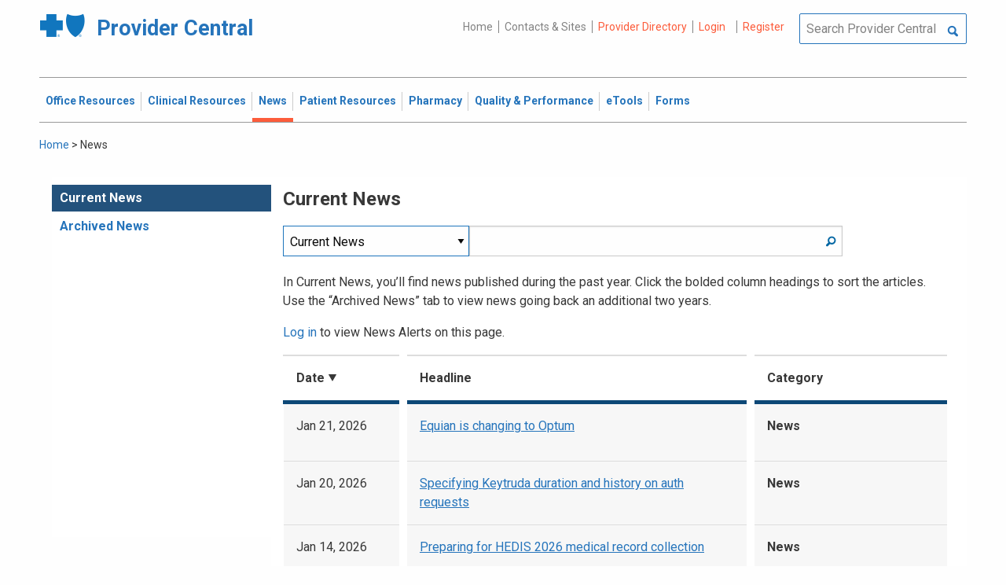

--- FILE ---
content_type: text/html; charset=UTF-8
request_url: https://provider.bluecrossma.com/ProviderHome/portal/home/News2/!ut/p/z0/rVTBbuIwEP0V94DUPURxQqH0mNIG2MK2qGpLc6lcZ0i8dezgOCns1--EaBGLREWl3DL288y8N2_iRu7CjRSrRMKs0IpJjF-j_tvYnwy9uwG9pxP_hs5vvfFjN7zr0uGF-9ON9gGj_nNI59OLq4F_-UTppFdn8M1sOEvcKGc2dYRaanfBpCQK7Kc2HwVGpU21EX-2VYmBVSkMZKBsQZiKCTcQYyCYFCohudEc4tJAgUjJ1hCT8yznb57nXfme460c70ddVfxeraLAjbhWFtbWXeDDSsRgSK6NZZJsL5QlUrwbZjYdugNwPDZMdqiCz6JDOdYVHF_UzeQpMxnjCN_ngFHrHBppn4P--Doc-3QwC0M6-eWPgqdw1KUBbYskjkXUEOxGl4YDkrFay6bvvcPcQFVTqKBhlBqNshDODCAsEwqzngo7YovT3h4IM5oPb-gkfJw-3D9ce5T22xJmN_c9EXZnCE8MyxqV6u7RFfXoOzQFJm1KMqZYsnXADvvVHXEI5iC1qcriuELfSPD1at5enrSaPGUqQZtaTVACskQXozYEslzqDcC_6sRZQt404FPfJ-cFcLT3VhylldOELe9lLplq9EdEXHJbHC5ly90fKHrwNxy1ZrzCYmUmtQIkZHiK-4CNIOdjI_sPk39ErwM72HRllb3UH-vee09W0yA4O_sL9e7YiA!!/
body_size: 241458
content:
<!DOCTYPE html>
<html lang="en" id="page">
<link rel="stylesheet" type="text/css" href="https://www.bluecrossma.org/aboutus/libraries/fontawesome/css/all.min.css" />

<head>
<meta http-equiv="X-UA-Compatible" content="IE=edge"/>
<title>News</title>

<script type="text/javascript">
    // IE9 fix
    if(!window.console) {
        var console = {
            log : function(){},
            warn : function(){},
            error : function(){},
            time : function(){},
            timeEnd : function(){}
        }
    }
</script>
<script src="https://ajax.googleapis.com/ajax/libs/jquery/3.4.1/jquery.min.js"></script>
<script src="https://ajax.googleapis.com/ajax/libs/jqueryui/1.12.1/jquery-ui.min.js"></script>

<link id="com.ibm.lotus.NavStateUrl" rel="alternate" href="/ProviderHome/portal/home/News2/!ut/p/z0/[base64]!!/" />
<link rel="bookmark" title='News' href='/ProviderHome/portal/home/News2/!ut/p/z0/[base64]!!/' hreflang="en"/>

<link href="https://fonts.googleapis.com/css?family=Roboto:100,100i,300,300i,400,400i,500,500i,700,700i,900,900i" rel="stylesheet">
<link href="/ProviderHome/pp.theme.providercentral.dynamic.v2.war/themes/html/img/favicon.ico" rel="shortcut icon" type="image/x-icon" />
<link rel="stylesheet" type="text/css" href="/ProviderHome/pp.theme.providercentral.dynamic.v2.war/themes/html/s/app.css"/>

<!-- WCM Styling  -->
<link rel="stylesheet" type="text/css" href="/ProviderHome/wcm/connect/provider%20portal%20technical%20assets/resources/wcm.css?subtype=css"/>
<script src="/ProviderHome/wcm/connect/provider%20portal%20technical%20assets/resources/wcm.js?subtype=javascript"></script>
<!--[if IE]>
    <link href="/ProviderHome/pp.theme.providercentral.dynamic.v2.war/themes/html/s/ie.css" media="screen, projection" rel="stylesheet" type="text/css" />
 <![endif]--> 
 </head>
 <div class="themeContainer">
		<header class="header"><!-- row -->
			<div class="grid-container full">
				<div class="grid-x utility-container">
					<div class="medium-5 cell text-left context-switcher" >
						<!-- controls the display of the page functional  -->
						
		<script src="//assets.adobedtm.com/launch-ENe7f27ca40dd941c8ba4dba97e1ed6499.min.js" async></script>
	 
	<script language="javascript">
	window.wa=window.wa || {};
    window.wa.loginStatus = "PP - Anonymous";
    console.log("HEAD - Anonymous user set:",window.wa);
	</script>

			<div class="logo">
				<a href="/ProviderHome/portal/!ut/p/z0/[base64]!!/" alt="Provider Central">
					<span class="icon-logo-bcbs-ma-footer"></span>
					<h1>Provider Central</h1>
				</a>
			</div>
		</div>
					<div class="medium-7 cell text-right utility">
						<!-- menu the display of the page functional  --><!-- FORMS functional  -->
						  
<link rel="stylesheet" href="https://www.bluecrossma.org/aboutus/libraries/fontawesome/css/all.min.css">


		
		<ul class="menu" data-header-type="both"><li>
	
		<a href="/ProviderHome/portal/!ut/p/z0/[base64]!!/">Home</a>
	
</li>
<li>
	
		<a href="/ProviderHome/portal/home/contact-us/!ut/p/z0/[base64]/">Contacts & Sites</a>
		
</li>
<li id="prviderdirectoryid">	
		<a id="provider-color" class="providerhover" href="/ProviderHome/portal/home/patient-resources/plans-and-products/find-a-doctor?nav=ineedto">Provider Directory</a>
		<span id="providermenutext" style="font-size: 13px;"> Review your directory information every 90 days.</span>
</li>


									<li class="login"><a href="?uri=nm:oid:Z6_H2IC1K80OGA770Q8P4O9A83082" class="wpthemeLeft "><span lang="en" dir="ltr">Login</a></li>	
								<li class="tooltipmenu">
									<span class="tooltipmenutext pad10" style="font-size: 14px;">  Log in for full access to: Time-sensitive news, fee schedules,<br/>eTools for administrative transactions, and more.</span>									
									<i class="far fa-info-circle" style="color: #838383;font-size: 13px;"></i>
								</li>
							
									<li class="login"><a href="?uri=nm:oid:Z6_H2IC1K80OGA770Q8P4O9A83083" class="wpthemeLeft "><span lang="en" dir="ltr">Register</a></li>
	</ul>
	<!-- search.jsp  of the page functional -->
	<div class="wpthemeSearch" role="search" aria-label="Click to perform a search.">
		<form id="mainSearch" name="searchQueryForm" method="post" action="?urile=wcm:path%3A%2FProvider%2BPortal%2BContent%2BLibrary%2FSite%2BUtilities%2FSearch" onsubmit="submitSearch('mainSearch')">
			<label for="wpthemeSearchBoxInput" class="wpthemeDisplayNone hide">Search</label>
			<input placeholder="Search Provider Central" class="wpthemeSearchText" type="text" id="wpthemeSearchBoxInput" name="search_query">
			<a class="wpthemeSearchButton fi-magnifying-glass" onclick="$('#mainSearch').submit()" title="Click to perform a search."></a>
		</form>
	</div>
<div id="myMenu">
							  
<link rel="stylesheet" href="https://www.bluecrossma.org/aboutus/libraries/fontawesome/css/all.min.css">


		
		<ul class="menu" data-header-type="both">
	</ul>
	</div>
					</div>
				</div>
			</div>
			<div class="grid-container full">
				<div class="grid-x navigation-container">
					<div class="medium-12 cell title-bar-right">
						<div class="main-navigation">
							<nav class="main-menu">
								<a class="menu-close fi-x hide"></a>
								
<ul class="menu text-">
			<li class=""><a href="/ProviderHome/portal/home/office-resources" class="wpthemeLeft"><span lang="en" dir="ltr">Office Resources</a><ul class="children"><li data-vis="Visible" class=" page_item_has_children"><!-- Code updated for not retaining the portlet state --><a href="/ProviderHome/portal/home/office-resources/billing-and-reimbursement" class="wpthemeLeft"><span lang="en" dir="ltr">Billing &amp; Reimbursement</span></a>
						<span class="menuloginbutn">						
						<a href="?uri=nm:oid:Z6_H2IC1K80OGA770Q8P4O9A83082" class="menuloginhyperlink-button"> 
						<span lang="en" dir="ltr" style="font-weight: 900 !important">Log in for more <i class="menuloginbutnarrow"></i></span></a>
						</span>
						<ul class="children"><li data-vis="Visible" class=""><!-- Code updated for not retaining the portlet state --><a href="/ProviderHome/portal/home/office-resources/billing-and-reimbursement/billing-guidelines-and-resources" class="wpthemeLeft"><span lang="en" dir="ltr">Billing Guidelines &amp; Resources</span></a></li><li data-vis="Visible" class=""><!-- Code updated for not retaining the portlet state --><a href="/ProviderHome/portal/home/office-resources/billing-and-reimbursement/cdt_dental_proc_lookup" class="wpthemeLeft"><span lang="en" dir="ltr">CDT Dental Procedure Code Lookup</span></a></li><li data-vis="Visible" class=""><!-- Code updated for not retaining the portlet state --><a href="/ProviderHome/portal/home/office-resources/billing-and-reimbursement/Claim%20Submission" class="wpthemeLeft"><span lang="en" dir="ltr">Claim Submission</span></a></li><li data-vis="Visible" class=""><!-- Code updated for not retaining the portlet state --><a href="/ProviderHome/portal/home/office-resources/billing-and-reimbursement/coordination-of-benefits-new" class="wpthemeLeft"><span lang="en" dir="ltr">Coordination of Benefits</span></a></li></ul>


<style>

.menuloginbutn{
	color:#2574bb;
	position: absolute;
	z-index:999;
	border-radius: 22px;
	border: -15px solid #fff;
	max-width: 154px;
	right: 22px; 
	bottom: 15px;
	background: #fff;
	font-weight: 600;
	text-align: center;
	width: 100%;
}

.menuloginhyperlink-button {
      display: inline-block;
      padding: 10px 20px;
      background-color: transparent;
      color: #2574bb !important;
      text-decoration: none;
      border: none;
      transition: text-decoration 0.3s;
    }


    .menuloginhyperlink-button:hover {
      border-bottom: 1px solid #2574bb !important;
    }


    .menuloginhyperlink-button:active {
      text-decoration: none;
    }

.menuloginbutnarrow {
  color:#2574bb;	
  background-color: transparent;
  border: 15px solid #2574bb;
  border-width: 0 3px 3px 0;
  display: inline-block;
  padding: 3px;
  transform: rotate(-50deg);
  -webkit-transform: rotate(-45deg);
}
</style><
					%></li><li data-vis="Visible" class=" page_item_has_children"><!-- Code updated for not retaining the portlet state --><a href="/ProviderHome/portal/home/office-resources/enrollment" class="wpthemeLeft"><span lang="en" dir="ltr">Enrollment</span></a>
						<span class="menuloginbutn">						
						<a href="?uri=nm:oid:Z6_H2IC1K80OGA770Q8P4O9A83082" class="menuloginhyperlink-button"> 
						<span lang="en" dir="ltr" style="font-weight: 900 !important">Log in for more <i class="menuloginbutnarrow"></i></span></a>
						</span>
						<ul class="children"><li data-vis="Visible" class=""><!-- Code updated for not retaining the portlet state --><a href="/ProviderHome/portal/home/office-resources/enrollment/become-a-blue-cross-provider" class="wpthemeLeft"><span lang="en" dir="ltr">Become a Blue Cross Provider</span></a></li><li data-vis="Visible" class=""><!-- Code updated for not retaining the portlet state --><a href="/ProviderHome/portal/home/office-resources/enrollment/contracting-applications" class="wpthemeLeft"><span lang="en" dir="ltr">Contracting Applications</span></a></li><li data-vis="Visible" class=""><!-- Code updated for not retaining the portlet state --><a href="/ProviderHome/portal/home/office-resources/enrollment/credentialing-and-recredentialing" class="wpthemeLeft"><span lang="en" dir="ltr">Credentialing &amp; Recredentialing</span></a></li><li data-vis="Visible" class=""><!-- Code updated for not retaining the portlet state --><a href="/ProviderHome/portal/home/office-resources/enrollment/privileging" class="wpthemeLeft"><span lang="en" dir="ltr">Privileging</span></a></li><li data-vis="Visible" class=""><!-- Code updated for not retaining the portlet state --><a href="/ProviderHome/portal/home/office-resources/enrollment/maintaining-and-changing-status" class="wpthemeLeft"><span lang="en" dir="ltr">Maintaining &amp; Changing Status</span></a></li></ul>


<style>

.menuloginbutn{
	color:#2574bb;
	position: absolute;
	z-index:999;
	border-radius: 22px;
	border: -15px solid #fff;
	max-width: 154px;
	right: 22px; 
	bottom: 15px;
	background: #fff;
	font-weight: 600;
	text-align: center;
	width: 100%;
}

.menuloginhyperlink-button {
      display: inline-block;
      padding: 10px 20px;
      background-color: transparent;
      color: #2574bb !important;
      text-decoration: none;
      border: none;
      transition: text-decoration 0.3s;
    }


    .menuloginhyperlink-button:hover {
      border-bottom: 1px solid #2574bb !important;
    }


    .menuloginhyperlink-button:active {
      text-decoration: none;
    }

.menuloginbutnarrow {
  color:#2574bb;	
  background-color: transparent;
  border: 15px solid #2574bb;
  border-width: 0 3px 3px 0;
  display: inline-block;
  padding: 3px;
  transform: rotate(-50deg);
  -webkit-transform: rotate(-45deg);
}
</style><
					%></li><li data-vis="Visible" class=" page_item_has_children"><!-- Code updated for not retaining the portlet state --><a href="/ProviderHome/portal/home/office-resources/policies-and-guidelines" class="wpthemeLeft"><span lang="en" dir="ltr">Policies &amp; Guidelines</span></a>
						<span class="menuloginbutn">						
						<a href="?uri=nm:oid:Z6_H2IC1K80OGA770Q8P4O9A83082" class="menuloginhyperlink-button"> 
						<span lang="en" dir="ltr" style="font-weight: 900 !important">Log in for more <i class="menuloginbutnarrow"></i></span></a>
						</span>
						<ul class="children"><li data-vis="Visible" class=""><!-- Code updated for not retaining the portlet state --><a href="/ProviderHome/portal/home/office-resources/policies-and-guidelines/referrals" class="wpthemeLeft"><span lang="en" dir="ltr">Referrals</span></a></li><li data-vis="Visible" class=""><!-- Code updated for not retaining the portlet state --><a href="/ProviderHome/portal/home/office-resources/policies-and-guidelines/reviews-appeals" class="wpthemeLeft"><span lang="en" dir="ltr">Reviews &amp; Appeals</span></a></li></ul>


<style>

.menuloginbutn{
	color:#2574bb;
	position: absolute;
	z-index:999;
	border-radius: 22px;
	border: -15px solid #fff;
	max-width: 154px;
	right: 22px; 
	bottom: 15px;
	background: #fff;
	font-weight: 600;
	text-align: center;
	width: 100%;
}

.menuloginhyperlink-button {
      display: inline-block;
      padding: 10px 20px;
      background-color: transparent;
      color: #2574bb !important;
      text-decoration: none;
      border: none;
      transition: text-decoration 0.3s;
    }


    .menuloginhyperlink-button:hover {
      border-bottom: 1px solid #2574bb !important;
    }


    .menuloginhyperlink-button:active {
      text-decoration: none;
    }

.menuloginbutnarrow {
  color:#2574bb;	
  background-color: transparent;
  border: 15px solid #2574bb;
  border-width: 0 3px 3px 0;
  display: inline-block;
  padding: 3px;
  transform: rotate(-50deg);
  -webkit-transform: rotate(-45deg);
}
</style><
					%></li><li data-vis="Visible" class=" page_item_has_children"><!-- Code updated for not retaining the portlet state --><a href="/ProviderHome/portal/home/office-resources/tne" class="wpthemeLeft"><span lang="en" dir="ltr">Training &amp; Events</span></a>
						<span class="menuloginbutn">						
						<a href="?uri=nm:oid:Z6_H2IC1K80OGA770Q8P4O9A83082" class="menuloginhyperlink-button"> 
						<span lang="en" dir="ltr" style="font-weight: 900 !important">Log in for more <i class="menuloginbutnarrow"></i></span></a>
						</span>
						<ul class="children"><li data-vis="Visible" class=""><!-- Code updated for not retaining the portlet state --><a href="/ProviderHome/portal/home/office-resources/tne/training-and-events" class="wpthemeLeft"><span lang="en" dir="ltr">Training &amp; Events</span></a></li><li data-vis="Visible" class=""><!-- Code updated for not retaining the portlet state --><a href="/ProviderHome/portal/home/office-resources/tne/faqs" class="wpthemeLeft"><span lang="en" dir="ltr">FAQs</span></a></li></ul>


<style>

.menuloginbutn{
	color:#2574bb;
	position: absolute;
	z-index:999;
	border-radius: 22px;
	border: -15px solid #fff;
	max-width: 154px;
	right: 22px; 
	bottom: 15px;
	background: #fff;
	font-weight: 600;
	text-align: center;
	width: 100%;
}

.menuloginhyperlink-button {
      display: inline-block;
      padding: 10px 20px;
      background-color: transparent;
      color: #2574bb !important;
      text-decoration: none;
      border: none;
      transition: text-decoration 0.3s;
    }


    .menuloginhyperlink-button:hover {
      border-bottom: 1px solid #2574bb !important;
    }


    .menuloginhyperlink-button:active {
      text-decoration: none;
    }

.menuloginbutnarrow {
  color:#2574bb;	
  background-color: transparent;
  border: 15px solid #2574bb;
  border-width: 0 3px 3px 0;
  display: inline-block;
  padding: 3px;
  transform: rotate(-50deg);
  -webkit-transform: rotate(-45deg);
}
</style><
					%></li></ul>


<style>

.menuloginbutn{
	color:#2574bb;
	position: absolute;
	z-index:999;
	border-radius: 22px;
	border: -15px solid #fff;
	max-width: 154px;
	right: 22px; 
	bottom: 15px;
	background: #fff;
	font-weight: 600;
	text-align: center;
	width: 100%;
}

.menuloginhyperlink-button {
      display: inline-block;
      padding: 10px 20px;
      background-color: transparent;
      color: #2574bb !important;
      text-decoration: none;
      border: none;
      transition: text-decoration 0.3s;
    }


    .menuloginhyperlink-button:hover {
      border-bottom: 1px solid #2574bb !important;
    }


    .menuloginhyperlink-button:active {
      text-decoration: none;
    }

.menuloginbutnarrow {
  color:#2574bb;	
  background-color: transparent;
  border: 15px solid #2574bb;
  border-width: 0 3px 3px 0;
  display: inline-block;
  padding: 3px;
  transform: rotate(-50deg);
  -webkit-transform: rotate(-45deg);
}
</style></li>
			<li class=""><a href="/ProviderHome/portal/home/clinical-resources" class="wpthemeLeft"><span lang="en" dir="ltr">Clinical Resources</a><ul class="children"><li data-vis="Visible" class=" page_item_has_children"><!-- Code updated for not retaining the portlet state --><a href="/ProviderHome/portal/home/clinical-resources/clinical-criteria-and-guidelines" class="wpthemeLeft"><span lang="en" dir="ltr">Clinical Criteria &amp; Guidelines</span></a>
						<span class="menuloginbutn">						
						<a href="?uri=nm:oid:Z6_H2IC1K80OGA770Q8P4O9A83082" class="menuloginhyperlink-button"> 
						<span lang="en" dir="ltr" style="font-weight: 900 !important">Log in for more <i class="menuloginbutnarrow"></i></span></a>
						</span>
						<ul class="children"><li data-vis="Visible" class=""><!-- Code updated for not retaining the portlet state --><a href="/ProviderHome/portal/home/clinical-resources/clinical-criteria-and-guidelines/clinical-criteria" class="wpthemeLeft"><span lang="en" dir="ltr">Clinical Criteria Overview</span></a></li><li data-vis="Visible" class=""><!-- Code updated for not retaining the portlet state --><a href="/ProviderHome/portal/home/clinical-resources/clinical-criteria-and-guidelines/interqual-criteria-and-smartsheets" class="wpthemeLeft"><span lang="en" dir="ltr">InterQual Criteria</span></a></li><li data-vis="Visible" class=""><!-- Code updated for not retaining the portlet state --><a href="/ProviderHome/portal/home/clinical-resources/clinical-criteria-and-guidelines/medical-policies" class="wpthemeLeft"><span lang="en" dir="ltr">Medical Policies</span></a></li></ul>


<style>

.menuloginbutn{
	color:#2574bb;
	position: absolute;
	z-index:999;
	border-radius: 22px;
	border: -15px solid #fff;
	max-width: 154px;
	right: 22px; 
	bottom: 15px;
	background: #fff;
	font-weight: 600;
	text-align: center;
	width: 100%;
}

.menuloginhyperlink-button {
      display: inline-block;
      padding: 10px 20px;
      background-color: transparent;
      color: #2574bb !important;
      text-decoration: none;
      border: none;
      transition: text-decoration 0.3s;
    }


    .menuloginhyperlink-button:hover {
      border-bottom: 1px solid #2574bb !important;
    }


    .menuloginhyperlink-button:active {
      text-decoration: none;
    }

.menuloginbutnarrow {
  color:#2574bb;	
  background-color: transparent;
  border: 15px solid #2574bb;
  border-width: 0 3px 3px 0;
  display: inline-block;
  padding: 3px;
  transform: rotate(-50deg);
  -webkit-transform: rotate(-45deg);
}
</style><
					%></li><li data-vis="Visible" class=" page_item_has_children"><!-- Code updated for not retaining the portlet state --><a href="/ProviderHome/portal/home/clinical-resources/prior-authorization" class="wpthemeLeft"><span lang="en" dir="ltr">Prior Authorization</span></a>
						<span class="menuloginbutn">						
						<a href="?uri=nm:oid:Z6_H2IC1K80OGA770Q8P4O9A83082" class="menuloginhyperlink-button"> 
						<span lang="en" dir="ltr" style="font-weight: 900 !important">Log in for more <i class="menuloginbutnarrow"></i></span></a>
						</span>
						<ul class="children"><li data-vis="Visible" class=""><!-- Code updated for not retaining the portlet state --><a href="/ProviderHome/portal/home/clinical-resources/prior-authorization/prior-auth-overview" class="wpthemeLeft"><span lang="en" dir="ltr">Prior Auth Overview</span></a></li><li data-vis="Visible" class=""><!-- Code updated for not retaining the portlet state --><a href="/ProviderHome/portal/home/clinical-resources/prior-authorization/cancer-care" class="wpthemeLeft"><span lang="en" dir="ltr">Cancer Care</span></a></li><li data-vis="Visible" class=""><!-- Code updated for not retaining the portlet state --><a href="/ProviderHome/portal/home/clinical-resources/prior-authorization/chiropractic-services" class="wpthemeLeft"><span lang="en" dir="ltr">Chiropractic Services</span></a></li><li data-vis="Visible" class=""><!-- Code updated for not retaining the portlet state --><a href="/ProviderHome/portal/home/clinical-resources/prior-authorization/dental" class="wpthemeLeft"><span lang="en" dir="ltr">Dental</span></a></li><li data-vis="Visible" class=""><!-- Code updated for not retaining the portlet state --><a href="/ProviderHome/portal/home/clinical-resources/prior-authorization/genetic-testing" class="wpthemeLeft"><span lang="en" dir="ltr">Genetic Testing</span></a></li><li data-vis="Visible" class=""><!-- Code updated for not retaining the portlet state --><a href="/ProviderHome/portal/home/clinical-resources/prior-authorization/high-tech-radiology" class="wpthemeLeft"><span lang="en" dir="ltr">High-tech Radiology</span></a></li><li data-vis="Visible" class=""><!-- Code updated for not retaining the portlet state --><a href="/ProviderHome/portal/home/clinical-resources/prior-authorization/outpatient-rehabilitation-therapy" class="wpthemeLeft"><span lang="en" dir="ltr">Outpatient Rehabilitation Therapy</span></a></li><li data-vis="Visible" class=""><!-- Code updated for not retaining the portlet state --><a href="/ProviderHome/portal/home/clinical-resources/prior-authorization/sleep-management" class="wpthemeLeft"><span lang="en" dir="ltr">Sleep Management</span></a></li></ul>


<style>

.menuloginbutn{
	color:#2574bb;
	position: absolute;
	z-index:999;
	border-radius: 22px;
	border: -15px solid #fff;
	max-width: 154px;
	right: 22px; 
	bottom: 15px;
	background: #fff;
	font-weight: 600;
	text-align: center;
	width: 100%;
}

.menuloginhyperlink-button {
      display: inline-block;
      padding: 10px 20px;
      background-color: transparent;
      color: #2574bb !important;
      text-decoration: none;
      border: none;
      transition: text-decoration 0.3s;
    }


    .menuloginhyperlink-button:hover {
      border-bottom: 1px solid #2574bb !important;
    }


    .menuloginhyperlink-button:active {
      text-decoration: none;
    }

.menuloginbutnarrow {
  color:#2574bb;	
  background-color: transparent;
  border: 15px solid #2574bb;
  border-width: 0 3px 3px 0;
  display: inline-block;
  padding: 3px;
  transform: rotate(-50deg);
  -webkit-transform: rotate(-45deg);
}
</style><
					%></li><li data-vis="Visible" class=" page_item_has_children"><!-- Code updated for not retaining the portlet state --><a href="/ProviderHome/portal/home/clinical-resources/clinical-programs-and-information" class="wpthemeLeft"><span lang="en" dir="ltr">Clinical Programs &amp; Information </span></a>
						<span class="menuloginbutn">						
						<a href="?uri=nm:oid:Z6_H2IC1K80OGA770Q8P4O9A83082" class="menuloginhyperlink-button"> 
						<span lang="en" dir="ltr" style="font-weight: 900 !important">Log in for more <i class="menuloginbutnarrow"></i></span></a>
						</span>
						<ul class="children"><li data-vis="Visible" class=""><!-- Code updated for not retaining the portlet state --><a href="/ProviderHome/portal/home/clinical-resources/clinical-programs-and-information/health-management-programs" class="wpthemeLeft"><span lang="en" dir="ltr">Health Management Programs</span></a></li><li data-vis="Visible" class=""><!-- Code updated for not retaining the portlet state --><a href="/ProviderHome/portal/home/clinical-resources/clinical-programs-and-information/mental-health" class="wpthemeLeft"><span lang="en" dir="ltr">Mental Health</span></a></li><li data-vis="Visible" class=""><!-- Code updated for not retaining the portlet state --><a href="/ProviderHome/portal/home/clinical-resources/clinical-programs-and-information/oral-and-overall-health" class="wpthemeLeft"><span lang="en" dir="ltr">Oral &amp; Overall Health</span></a></li><li data-vis="Visible" class=""><!-- Code updated for not retaining the portlet state --><a href="/ProviderHome/portal/home/clinical-resources/clinical-programs-and-information/treatment-resources" class="wpthemeLeft"><span lang="en" dir="ltr">Treatment Resources</span></a></li></ul>


<style>

.menuloginbutn{
	color:#2574bb;
	position: absolute;
	z-index:999;
	border-radius: 22px;
	border: -15px solid #fff;
	max-width: 154px;
	right: 22px; 
	bottom: 15px;
	background: #fff;
	font-weight: 600;
	text-align: center;
	width: 100%;
}

.menuloginhyperlink-button {
      display: inline-block;
      padding: 10px 20px;
      background-color: transparent;
      color: #2574bb !important;
      text-decoration: none;
      border: none;
      transition: text-decoration 0.3s;
    }


    .menuloginhyperlink-button:hover {
      border-bottom: 1px solid #2574bb !important;
    }


    .menuloginhyperlink-button:active {
      text-decoration: none;
    }

.menuloginbutnarrow {
  color:#2574bb;	
  background-color: transparent;
  border: 15px solid #2574bb;
  border-width: 0 3px 3px 0;
  display: inline-block;
  padding: 3px;
  transform: rotate(-50deg);
  -webkit-transform: rotate(-45deg);
}
</style><
					%></li></ul>


<style>

.menuloginbutn{
	color:#2574bb;
	position: absolute;
	z-index:999;
	border-radius: 22px;
	border: -15px solid #fff;
	max-width: 154px;
	right: 22px; 
	bottom: 15px;
	background: #fff;
	font-weight: 600;
	text-align: center;
	width: 100%;
}

.menuloginhyperlink-button {
      display: inline-block;
      padding: 10px 20px;
      background-color: transparent;
      color: #2574bb !important;
      text-decoration: none;
      border: none;
      transition: text-decoration 0.3s;
    }


    .menuloginhyperlink-button:hover {
      border-bottom: 1px solid #2574bb !important;
    }


    .menuloginhyperlink-button:active {
      text-decoration: none;
    }

.menuloginbutnarrow {
  color:#2574bb;	
  background-color: transparent;
  border: 15px solid #2574bb;
  border-width: 0 3px 3px 0;
  display: inline-block;
  padding: 3px;
  transform: rotate(-50deg);
  -webkit-transform: rotate(-45deg);
}
</style></li>
			<li class="active"><a href="/ProviderHome/portal/home/News2" class="wpthemeLeft"><span lang="en" dir="ltr">News</a><ul class="children"><li data-vis="Hidden" class=" page_item_has_children">
						<span class="menuloginbutn">						
						<a href="?uri=nm:oid:Z6_H2IC1K80OGA770Q8P4O9A83082" class="menuloginhyperlink-button"> 
						<span lang="en" dir="ltr" style="font-weight:900 !important">Log in for more <i class="menuloginbutnarrow"></i></span></a>
						</span>
						<ul class="children"><li data-vis="Visible" class=""><!-- Code updated for not retaining the portlet state --><a href="/ProviderHome/portal/home/News2/news/currentnew" class="wpthemeLeft"><span lang="en" dir="ltr">Current News</span></a></li><li data-vis="Visible" class=""><!-- Code updated for not retaining the portlet state --><a href="/ProviderHome/portal/home/News2/news/archive" class="wpthemeLeft"><span lang="en" dir="ltr">Archived News</span></a></li></ul>


<style>

.menuloginbutn{
	color:#2574bb;
	position: absolute;
	z-index:999;
	border-radius: 22px;
	border: -15px solid #fff;
	max-width: 154px;
	right: 22px; 
	bottom: 15px;
	background: #fff;
	font-weight: 600;
	text-align: center;
	width: 100%;
}

.menuloginhyperlink-button {
      display: inline-block;
      padding: 10px 20px;
      background-color: transparent;
      color: #2574bb !important;
      text-decoration: none;
      border: none;
      transition: text-decoration 0.3s;
    }


    .menuloginhyperlink-button:hover {
      border-bottom: 1px solid #2574bb !important;
    }


    .menuloginhyperlink-button:active {
      text-decoration: none;
    }

.menuloginbutnarrow {
  color:#2574bb;	
  background-color: transparent;
  border: 15px solid #2574bb;
  border-width: 0 3px 3px 0;
  display: inline-block;
  padding: 3px;
  transform: rotate(-50deg);
  -webkit-transform: rotate(-45deg);
}
</style></li></ul>


<style>

.menuloginbutn{
	color:#2574bb;
	position: absolute;
	z-index:999;
	border-radius: 22px;
	border: -15px solid #fff;
	max-width: 154px;
	right: 22px; 
	bottom: 15px;
	background: #fff;
	font-weight: 600;
	text-align: center;
	width: 100%;
}

.menuloginhyperlink-button {
      display: inline-block;
      padding: 10px 20px;
      background-color: transparent;
      color: #2574bb !important;
      text-decoration: none;
      border: none;
      transition: text-decoration 0.3s;
    }


    .menuloginhyperlink-button:hover {
      border-bottom: 1px solid #2574bb !important;
    }


    .menuloginhyperlink-button:active {
      text-decoration: none;
    }

.menuloginbutnarrow {
  color:#2574bb;	
  background-color: transparent;
  border: 15px solid #2574bb;
  border-width: 0 3px 3px 0;
  display: inline-block;
  padding: 3px;
  transform: rotate(-50deg);
  -webkit-transform: rotate(-45deg);
}
</style></li>
			<li class=""><a href="/ProviderHome/portal/home/patient-resources" class="wpthemeLeft"><span lang="en" dir="ltr">Patient Resources</a><ul class="children"><li data-vis="Visible" class=" page_item_has_children"><!-- Code updated for not retaining the portlet state --><a href="/ProviderHome/portal/home/patient-resources/sites-of-care" class="wpthemeLeft"><span lang="en" dir="ltr">Sites of Care</span></a>
						<span class="menuloginbutn">						
						<a href="?uri=nm:oid:Z6_H2IC1K80OGA770Q8P4O9A83082" class="menuloginhyperlink-button"> 
						<span lang="en" dir="ltr" style="font-weight: 900 !important">Log in for more <i class="menuloginbutnarrow"></i></span></a>
						</span>
						<ul class="children"><li data-vis="Visible" class=""><!-- Code updated for not retaining the portlet state --><a href="/ProviderHome/portal/home/patient-resources/sites-of-care/telehealth" class="wpthemeLeft"><span lang="en" dir="ltr">Telehealth</span></a></li><li data-vis="Visible" class=""><!-- Code updated for not retaining the portlet state --><a href="/ProviderHome/portal/home/patient-resources/sites-of-care/after-hours-support" class="wpthemeLeft"><span lang="en" dir="ltr">After Hours Support</span></a></li><li data-vis="Visible" class=""><!-- Code updated for not retaining the portlet state --><a href="/ProviderHome/portal/home/patient-resources/sites-of-care/directing-members-lowercost-services" class="wpthemeLeft"><span lang="en" dir="ltr">Lower-cost Service Options</span></a></li></ul>


<style>

.menuloginbutn{
	color:#2574bb;
	position: absolute;
	z-index:999;
	border-radius: 22px;
	border: -15px solid #fff;
	max-width: 154px;
	right: 22px; 
	bottom: 15px;
	background: #fff;
	font-weight: 600;
	text-align: center;
	width: 100%;
}

.menuloginhyperlink-button {
      display: inline-block;
      padding: 10px 20px;
      background-color: transparent;
      color: #2574bb !important;
      text-decoration: none;
      border: none;
      transition: text-decoration 0.3s;
    }


    .menuloginhyperlink-button:hover {
      border-bottom: 1px solid #2574bb !important;
    }


    .menuloginhyperlink-button:active {
      text-decoration: none;
    }

.menuloginbutnarrow {
  color:#2574bb;	
  background-color: transparent;
  border: 15px solid #2574bb;
  border-width: 0 3px 3px 0;
  display: inline-block;
  padding: 3px;
  transform: rotate(-50deg);
  -webkit-transform: rotate(-45deg);
}
</style><
					%></li><li data-vis="Visible" class=" page_item_has_children"><!-- Code updated for not retaining the portlet state --><a href="/ProviderHome/portal/home/patient-resources/tools-and-resources" class="wpthemeLeft"><span lang="en" dir="ltr">Tools &amp; Resources</span></a>
						<span class="menuloginbutn">						
						<a href="?uri=nm:oid:Z6_H2IC1K80OGA770Q8P4O9A83082" class="menuloginhyperlink-button"> 
						<span lang="en" dir="ltr" style="font-weight: 900 !important">Log in for more <i class="menuloginbutnarrow"></i></span></a>
						</span>
						<ul class="children"><li data-vis="Visible" class=""><!-- Code updated for not retaining the portlet state --><a href="/ProviderHome/portal/home/patient-resources/tools-and-resources/practice-related-materials" class="wpthemeLeft"><span lang="en" dir="ltr">Practice-related Materials</span></a></li><li data-vis="Visible" class=""><!-- Code updated for not retaining the portlet state --><a href="/ProviderHome/portal/home/patient-resources/tools-and-resources/preventive-and-chronic-care-reminders" class="wpthemeLeft"><span lang="en" dir="ltr">Preventive &amp; Chronic Care Reminders</span></a></li></ul>


<style>

.menuloginbutn{
	color:#2574bb;
	position: absolute;
	z-index:999;
	border-radius: 22px;
	border: -15px solid #fff;
	max-width: 154px;
	right: 22px; 
	bottom: 15px;
	background: #fff;
	font-weight: 600;
	text-align: center;
	width: 100%;
}

.menuloginhyperlink-button {
      display: inline-block;
      padding: 10px 20px;
      background-color: transparent;
      color: #2574bb !important;
      text-decoration: none;
      border: none;
      transition: text-decoration 0.3s;
    }


    .menuloginhyperlink-button:hover {
      border-bottom: 1px solid #2574bb !important;
    }


    .menuloginhyperlink-button:active {
      text-decoration: none;
    }

.menuloginbutnarrow {
  color:#2574bb;	
  background-color: transparent;
  border: 15px solid #2574bb;
  border-width: 0 3px 3px 0;
  display: inline-block;
  padding: 3px;
  transform: rotate(-50deg);
  -webkit-transform: rotate(-45deg);
}
</style><
					%></li><li data-vis="Visible" class=" page_item_has_children"><!-- Code updated for not retaining the portlet state --><a href="/ProviderHome/portal/home/patient-resources/plans-and-products" class="wpthemeLeft"><span lang="en" dir="ltr">Plans &amp; Products</span></a>
						<span class="menuloginbutn">						
						<a href="?uri=nm:oid:Z6_H2IC1K80OGA770Q8P4O9A83082" class="menuloginhyperlink-button"> 
						<span lang="en" dir="ltr" style="font-weight: 900 !important">Log in for more <i class="menuloginbutnarrow"></i></span></a>
						</span>
						<ul class="children"><li data-vis="Visible" class=""><!-- Code updated for not retaining the portlet state --><a href="/ProviderHome/portal/home/patient-resources/plans-and-products/product-overview" class="wpthemeLeft"><span lang="en" dir="ltr">Product Overview</span></a></li><li data-vis="Visible" class=""><!-- Code updated for not retaining the portlet state --><a href="/ProviderHome/portal/home/patient-resources/plans-and-products/plan-design-features" class="wpthemeLeft"><span lang="en" dir="ltr">Plan Design Features</span></a></li><li data-vis="Visible" class=""><!-- Code updated for not retaining the portlet state --><a href="/ProviderHome/portal/home/patient-resources/plans-and-products/bluecard-and-out-of-area-programs" class="wpthemeLeft"><span lang="en" dir="ltr">BlueCard &amp; Out-of-Area Programs</span></a></li><li data-vis="Visible" class=""><!-- Code updated for not retaining the portlet state --><a href="/ProviderHome/portal/home/patient-resources/plans-and-products/find-a-doctor" class="wpthemeLeft"><span lang="en" dir="ltr">Find a Doctor &amp; Estimate Costs</span></a></li></ul>


<style>

.menuloginbutn{
	color:#2574bb;
	position: absolute;
	z-index:999;
	border-radius: 22px;
	border: -15px solid #fff;
	max-width: 154px;
	right: 22px; 
	bottom: 15px;
	background: #fff;
	font-weight: 600;
	text-align: center;
	width: 100%;
}

.menuloginhyperlink-button {
      display: inline-block;
      padding: 10px 20px;
      background-color: transparent;
      color: #2574bb !important;
      text-decoration: none;
      border: none;
      transition: text-decoration 0.3s;
    }


    .menuloginhyperlink-button:hover {
      border-bottom: 1px solid #2574bb !important;
    }


    .menuloginhyperlink-button:active {
      text-decoration: none;
    }

.menuloginbutnarrow {
  color:#2574bb;	
  background-color: transparent;
  border: 15px solid #2574bb;
  border-width: 0 3px 3px 0;
  display: inline-block;
  padding: 3px;
  transform: rotate(-50deg);
  -webkit-transform: rotate(-45deg);
}
</style><
					%></li></ul>


<style>

.menuloginbutn{
	color:#2574bb;
	position: absolute;
	z-index:999;
	border-radius: 22px;
	border: -15px solid #fff;
	max-width: 154px;
	right: 22px; 
	bottom: 15px;
	background: #fff;
	font-weight: 600;
	text-align: center;
	width: 100%;
}

.menuloginhyperlink-button {
      display: inline-block;
      padding: 10px 20px;
      background-color: transparent;
      color: #2574bb !important;
      text-decoration: none;
      border: none;
      transition: text-decoration 0.3s;
    }


    .menuloginhyperlink-button:hover {
      border-bottom: 1px solid #2574bb !important;
    }


    .menuloginhyperlink-button:active {
      text-decoration: none;
    }

.menuloginbutnarrow {
  color:#2574bb;	
  background-color: transparent;
  border: 15px solid #2574bb;
  border-width: 0 3px 3px 0;
  display: inline-block;
  padding: 3px;
  transform: rotate(-50deg);
  -webkit-transform: rotate(-45deg);
}
</style></li>
			<li class=""><a href="/ProviderHome/portal/home/pharmacy" class="wpthemeLeft"><span lang="en" dir="ltr">Pharmacy</a><ul class="children"><li data-vis="Visible" class=" page_item_has_children"><!-- Code updated for not retaining the portlet state --><a href="/ProviderHome/portal/home/pharmacy/formularies" class="wpthemeLeft"><span lang="en" dir="ltr">Formularies</span></a>
						<span class="menuloginbutn">						
						<a href="?uri=nm:oid:Z6_H2IC1K80OGA770Q8P4O9A83082" class="menuloginhyperlink-button"> 
						<span lang="en" dir="ltr" style="font-weight: 900 !important">Log in for more <i class="menuloginbutnarrow"></i></span></a>
						</span>
						<ul class="children"><li data-vis="Visible" class=""><!-- Code updated for not retaining the portlet state --><a href="/ProviderHome/portal/home/pharmacy/formularies/medication-look-up" class="wpthemeLeft"><span lang="en" dir="ltr">Medication Lookup</span></a></li></ul>


<style>

.menuloginbutn{
	color:#2574bb;
	position: absolute;
	z-index:999;
	border-radius: 22px;
	border: -15px solid #fff;
	max-width: 154px;
	right: 22px; 
	bottom: 15px;
	background: #fff;
	font-weight: 600;
	text-align: center;
	width: 100%;
}

.menuloginhyperlink-button {
      display: inline-block;
      padding: 10px 20px;
      background-color: transparent;
      color: #2574bb !important;
      text-decoration: none;
      border: none;
      transition: text-decoration 0.3s;
    }


    .menuloginhyperlink-button:hover {
      border-bottom: 1px solid #2574bb !important;
    }


    .menuloginhyperlink-button:active {
      text-decoration: none;
    }

.menuloginbutnarrow {
  color:#2574bb;	
  background-color: transparent;
  border: 15px solid #2574bb;
  border-width: 0 3px 3px 0;
  display: inline-block;
  padding: 3px;
  transform: rotate(-50deg);
  -webkit-transform: rotate(-45deg);
}
</style><
					%></li><li data-vis="Visible" class=" page_item_has_children"><!-- Code updated for not retaining the portlet state --><a href="/ProviderHome/portal/home/pharmacy/ordering-medications" class="wpthemeLeft"><span lang="en" dir="ltr">Ordering Medications</span></a>
						<span class="menuloginbutn">						
						<a href="?uri=nm:oid:Z6_H2IC1K80OGA770Q8P4O9A83082" class="menuloginhyperlink-button"> 
						<span lang="en" dir="ltr" style="font-weight: 900 !important">Log in for more <i class="menuloginbutnarrow"></i></span></a>
						</span>
						<ul class="children"><li data-vis="Visible" class=""><!-- Code updated for not retaining the portlet state --><a href="/ProviderHome/portal/home/pharmacy/ordering-medications/eprescribing" class="wpthemeLeft"><span lang="en" dir="ltr">ePrescribing</span></a></li><li data-vis="Visible" class=""><!-- Code updated for not retaining the portlet state --><a href="/ProviderHome/portal/home/pharmacy/ordering-medications/generic-medications" class="wpthemeLeft"><span lang="en" dir="ltr">Generic Medications</span></a></li><li data-vis="Visible" class=""><!-- Code updated for not retaining the portlet state --><a href="/ProviderHome/portal/home/pharmacy/ordering-medications/home-infusion-therapy" class="wpthemeLeft"><span lang="en" dir="ltr">Home Infusion Therapy</span></a></li><li data-vis="Visible" class=""><!-- Code updated for not retaining the portlet state --><a href="/ProviderHome/portal/home/pharmacy/ordering-medications/mail-service-pharmacy" class="wpthemeLeft"><span lang="en" dir="ltr">Mail Service Pharmacy</span></a></li><li data-vis="Visible" class=""><!-- Code updated for not retaining the portlet state --><a href="/ProviderHome/portal/home/pharmacy/ordering-medications/medications-you-administer" class="wpthemeLeft"><span lang="en" dir="ltr">Medications You Administer</span></a></li><li data-vis="Visible" class=""><!-- Code updated for not retaining the portlet state --><a href="/ProviderHome/portal/home/pharmacy/ordering-medications/specialty-pharmacy" class="wpthemeLeft"><span lang="en" dir="ltr">Specialty Pharmacy</span></a></li><li data-vis="Visible" class=""><!-- Code updated for not retaining the portlet state --><a href="/ProviderHome/portal/home/pharmacy/ordering-medications/vaccines" class="wpthemeLeft"><span lang="en" dir="ltr">Vaccines</span></a></li></ul>


<style>

.menuloginbutn{
	color:#2574bb;
	position: absolute;
	z-index:999;
	border-radius: 22px;
	border: -15px solid #fff;
	max-width: 154px;
	right: 22px; 
	bottom: 15px;
	background: #fff;
	font-weight: 600;
	text-align: center;
	width: 100%;
}

.menuloginhyperlink-button {
      display: inline-block;
      padding: 10px 20px;
      background-color: transparent;
      color: #2574bb !important;
      text-decoration: none;
      border: none;
      transition: text-decoration 0.3s;
    }


    .menuloginhyperlink-button:hover {
      border-bottom: 1px solid #2574bb !important;
    }


    .menuloginhyperlink-button:active {
      text-decoration: none;
    }

.menuloginbutnarrow {
  color:#2574bb;	
  background-color: transparent;
  border: 15px solid #2574bb;
  border-width: 0 3px 3px 0;
  display: inline-block;
  padding: 3px;
  transform: rotate(-50deg);
  -webkit-transform: rotate(-45deg);
}
</style><
					%></li><li data-vis="Visible" class=" page_item_has_children"><!-- Code updated for not retaining the portlet state --><a href="/ProviderHome/portal/home/pharmacy/requirements-and-policies" class="wpthemeLeft"><span lang="en" dir="ltr">Requirements &amp; Policies</span></a>
						<span class="menuloginbutn">						
						<a href="?uri=nm:oid:Z6_H2IC1K80OGA770Q8P4O9A83082" class="menuloginhyperlink-button"> 
						<span lang="en" dir="ltr" style="font-weight: 900 !important">Log in for more <i class="menuloginbutnarrow"></i></span></a>
						</span>
						<ul class="children"><li data-vis="Visible" class=""><!-- Code updated for not retaining the portlet state --><a href="/ProviderHome/portal/home/pharmacy/requirements-and-policies/non-covered-medications" class="wpthemeLeft"><span lang="en" dir="ltr">Non-covered Medications</span></a></li><li data-vis="Visible" class=""><!-- Code updated for not retaining the portlet state --><a href="/ProviderHome/portal/home/pharmacy/requirements-and-policies/otc-benefit-exclusions" class="wpthemeLeft"><span lang="en" dir="ltr">OTC Benefit Exclusions</span></a></li><li data-vis="Visible" class=""><!-- Code updated for not retaining the portlet state --><a href="/ProviderHome/portal/home/pharmacy/requirements-and-policies/prior-authorization" class="wpthemeLeft"><span lang="en" dir="ltr">Prior Authorization</span></a></li></ul>


<style>

.menuloginbutn{
	color:#2574bb;
	position: absolute;
	z-index:999;
	border-radius: 22px;
	border: -15px solid #fff;
	max-width: 154px;
	right: 22px; 
	bottom: 15px;
	background: #fff;
	font-weight: 600;
	text-align: center;
	width: 100%;
}

.menuloginhyperlink-button {
      display: inline-block;
      padding: 10px 20px;
      background-color: transparent;
      color: #2574bb !important;
      text-decoration: none;
      border: none;
      transition: text-decoration 0.3s;
    }


    .menuloginhyperlink-button:hover {
      border-bottom: 1px solid #2574bb !important;
    }


    .menuloginhyperlink-button:active {
      text-decoration: none;
    }

.menuloginbutnarrow {
  color:#2574bb;	
  background-color: transparent;
  border: 15px solid #2574bb;
  border-width: 0 3px 3px 0;
  display: inline-block;
  padding: 3px;
  transform: rotate(-50deg);
  -webkit-transform: rotate(-45deg);
}
</style><
					%></li></ul>


<style>

.menuloginbutn{
	color:#2574bb;
	position: absolute;
	z-index:999;
	border-radius: 22px;
	border: -15px solid #fff;
	max-width: 154px;
	right: 22px; 
	bottom: 15px;
	background: #fff;
	font-weight: 600;
	text-align: center;
	width: 100%;
}

.menuloginhyperlink-button {
      display: inline-block;
      padding: 10px 20px;
      background-color: transparent;
      color: #2574bb !important;
      text-decoration: none;
      border: none;
      transition: text-decoration 0.3s;
    }


    .menuloginhyperlink-button:hover {
      border-bottom: 1px solid #2574bb !important;
    }


    .menuloginhyperlink-button:active {
      text-decoration: none;
    }

.menuloginbutnarrow {
  color:#2574bb;	
  background-color: transparent;
  border: 15px solid #2574bb;
  border-width: 0 3px 3px 0;
  display: inline-block;
  padding: 3px;
  transform: rotate(-50deg);
  -webkit-transform: rotate(-45deg);
}
</style></li>
			<li class=""><a href="/ProviderHome/portal/home/quality-and-performance" class="wpthemeLeft"><span lang="en" dir="ltr">Quality &amp; Performance</a><ul class="children"><li data-vis="Visible" class=" page_item_has_children"><!-- Code updated for not retaining the portlet state --><a href="/ProviderHome/portal/home/quality-and-performance/quality-indicators" class="wpthemeLeft"><span lang="en" dir="ltr">Quality Indicators</span></a>
						<span class="menuloginbutn">						
						<a href="?uri=nm:oid:Z6_H2IC1K80OGA770Q8P4O9A83082" class="menuloginhyperlink-button"> 
						<span lang="en" dir="ltr" style="font-weight: 900 !important">Log in for more <i class="menuloginbutnarrow"></i></span></a>
						</span>
						<ul class="children"><li data-vis="Visible" class=""><!-- Code updated for not retaining the portlet state --><a href="/ProviderHome/portal/home/quality-and-performance/quality-indicators/blue-distinction" class="wpthemeLeft"><span lang="en" dir="ltr">Blue Distinction</span></a></li><li data-vis="Visible" class=""><!-- Code updated for not retaining the portlet state --><a href="/ProviderHome/portal/home/quality-and-performance/quality-indicators/cms-stars" class="wpthemeLeft"><span lang="en" dir="ltr">CMS Stars</span></a></li><li data-vis="Visible" class=""><!-- Code updated for not retaining the portlet state --><a href="/ProviderHome/portal/home/quality-and-performance/quality-indicators/experience-outcomes" class="wpthemeLeft"><span lang="en" dir="ltr">Experience &amp; Outcomes Surveys</span></a></li><li data-vis="Visible" class=""><!-- Code updated for not retaining the portlet state --><a href="/ProviderHome/portal/home/quality-and-performance/quality-indicators/hedis" class="wpthemeLeft"><span lang="en" dir="ltr">HEDIS</span></a></li><li data-vis="Visible" class=""><!-- Code updated for not retaining the portlet state --><a href="/ProviderHome/portal/home/quality-and-performance/quality-indicators/risk-adjust" class="wpthemeLeft"><span lang="en" dir="ltr">Risk Adjustment Documentation &amp; Coding</span></a></li></ul>


<style>

.menuloginbutn{
	color:#2574bb;
	position: absolute;
	z-index:999;
	border-radius: 22px;
	border: -15px solid #fff;
	max-width: 154px;
	right: 22px; 
	bottom: 15px;
	background: #fff;
	font-weight: 600;
	text-align: center;
	width: 100%;
}

.menuloginhyperlink-button {
      display: inline-block;
      padding: 10px 20px;
      background-color: transparent;
      color: #2574bb !important;
      text-decoration: none;
      border: none;
      transition: text-decoration 0.3s;
    }


    .menuloginhyperlink-button:hover {
      border-bottom: 1px solid #2574bb !important;
    }


    .menuloginhyperlink-button:active {
      text-decoration: none;
    }

.menuloginbutnarrow {
  color:#2574bb;	
  background-color: transparent;
  border: 15px solid #2574bb;
  border-width: 0 3px 3px 0;
  display: inline-block;
  padding: 3px;
  transform: rotate(-50deg);
  -webkit-transform: rotate(-45deg);
}
</style><
					%></li><li data-vis="Visible" class=" page_item_has_children"><!-- Code updated for not retaining the portlet state --><a href="/ProviderHome/portal/home/quality-and-performance/performance-programs" class="wpthemeLeft"><span lang="en" dir="ltr">Performance Programs</span></a>
						<span class="menuloginbutn">						
						<a href="?uri=nm:oid:Z6_H2IC1K80OGA770Q8P4O9A83082" class="menuloginhyperlink-button"> 
						<span lang="en" dir="ltr" style="font-weight: 900 !important">Log in for more <i class="menuloginbutnarrow"></i></span></a>
						</span>
						<ul class="children"><li data-vis="Visible" class=""><!-- Code updated for not retaining the portlet state --><a href="/ProviderHome/portal/home/quality-and-performance/performance-programs/value-based-contracts" class="wpthemeLeft"><span lang="en" dir="ltr">Value-Based Contracts</span></a></li></ul>


<style>

.menuloginbutn{
	color:#2574bb;
	position: absolute;
	z-index:999;
	border-radius: 22px;
	border: -15px solid #fff;
	max-width: 154px;
	right: 22px; 
	bottom: 15px;
	background: #fff;
	font-weight: 600;
	text-align: center;
	width: 100%;
}

.menuloginhyperlink-button {
      display: inline-block;
      padding: 10px 20px;
      background-color: transparent;
      color: #2574bb !important;
      text-decoration: none;
      border: none;
      transition: text-decoration 0.3s;
    }


    .menuloginhyperlink-button:hover {
      border-bottom: 1px solid #2574bb !important;
    }


    .menuloginhyperlink-button:active {
      text-decoration: none;
    }

.menuloginbutnarrow {
  color:#2574bb;	
  background-color: transparent;
  border: 15px solid #2574bb;
  border-width: 0 3px 3px 0;
  display: inline-block;
  padding: 3px;
  transform: rotate(-50deg);
  -webkit-transform: rotate(-45deg);
}
</style><
					%></li><li data-vis="Visible" class=" page_item_has_children"><!-- Code updated for not retaining the portlet state --><a href="/ProviderHome/portal/home/quality-and-performance/HealthEquity" class="wpthemeLeft"><span lang="en" dir="ltr">Health Equity</span></a>
						<span class="menuloginbutn">						
						<a href="?uri=nm:oid:Z6_H2IC1K80OGA770Q8P4O9A83082" class="menuloginhyperlink-button"> 
						<span lang="en" dir="ltr" style="font-weight: 900 !important">Log in for more <i class="menuloginbutnarrow"></i></span></a>
						</span>
						<ul class="children"><li data-vis="Visible" class=""><!-- Code updated for not retaining the portlet state --><a href="/ProviderHome/portal/home/quality-and-performance/HealthEquity/HealthEquityOverview" class="wpthemeLeft"><span lang="en" dir="ltr">Health Equity Overview</span></a></li><li data-vis="Visible" class=""><!-- Code updated for not retaining the portlet state --><a href="/ProviderHome/portal/home/quality-and-performance/HealthEquity/affirming-blue-partnerships" class="wpthemeLeft"><span lang="en" dir="ltr">Affirming Blue Partnerships</span></a></li><li data-vis="Visible" class=""><!-- Code updated for not retaining the portlet state --><a href="/ProviderHome/portal/home/quality-and-performance/HealthEquity/cultural-competency" class="wpthemeLeft"><span lang="en" dir="ltr">Cultural Competency</span></a></li><li data-vis="Visible" class=""><!-- Code updated for not retaining the portlet state --><a href="/ProviderHome/portal/home/quality-and-performance/HealthEquity/womens-health" class="wpthemeLeft"><span lang="en" dir="ltr">Women&#039;s Health</span></a></li></ul>


<style>

.menuloginbutn{
	color:#2574bb;
	position: absolute;
	z-index:999;
	border-radius: 22px;
	border: -15px solid #fff;
	max-width: 154px;
	right: 22px; 
	bottom: 15px;
	background: #fff;
	font-weight: 600;
	text-align: center;
	width: 100%;
}

.menuloginhyperlink-button {
      display: inline-block;
      padding: 10px 20px;
      background-color: transparent;
      color: #2574bb !important;
      text-decoration: none;
      border: none;
      transition: text-decoration 0.3s;
    }


    .menuloginhyperlink-button:hover {
      border-bottom: 1px solid #2574bb !important;
    }


    .menuloginhyperlink-button:active {
      text-decoration: none;
    }

.menuloginbutnarrow {
  color:#2574bb;	
  background-color: transparent;
  border: 15px solid #2574bb;
  border-width: 0 3px 3px 0;
  display: inline-block;
  padding: 3px;
  transform: rotate(-50deg);
  -webkit-transform: rotate(-45deg);
}
</style><
					%></li></ul>


<style>

.menuloginbutn{
	color:#2574bb;
	position: absolute;
	z-index:999;
	border-radius: 22px;
	border: -15px solid #fff;
	max-width: 154px;
	right: 22px; 
	bottom: 15px;
	background: #fff;
	font-weight: 600;
	text-align: center;
	width: 100%;
}

.menuloginhyperlink-button {
      display: inline-block;
      padding: 10px 20px;
      background-color: transparent;
      color: #2574bb !important;
      text-decoration: none;
      border: none;
      transition: text-decoration 0.3s;
    }


    .menuloginhyperlink-button:hover {
      border-bottom: 1px solid #2574bb !important;
    }


    .menuloginhyperlink-button:active {
      text-decoration: none;
    }

.menuloginbutnarrow {
  color:#2574bb;	
  background-color: transparent;
  border: 15px solid #2574bb;
  border-width: 0 3px 3px 0;
  display: inline-block;
  padding: 3px;
  transform: rotate(-50deg);
  -webkit-transform: rotate(-45deg);
}
</style></li>
			<li class=""><a href="/ProviderHome/portal/home/etools" class="wpthemeLeft"><span lang="en" dir="ltr">eTools</a><ul class="children"><li data-vis="Hidden" class=" page_item_has_children">
						<span class="menuloginbutn">						
						<a href="?uri=nm:oid:Z6_H2IC1K80OGA770Q8P4O9A83082" class="menuloginhyperlink-button"> 
						<span lang="en" dir="ltr" style="font-weight:900 !important">Log in for more <i class="menuloginbutnarrow"></i></span></a>
						</span>
						<ul class="children"><li data-vis="Visible" class=""><!-- Code updated for not retaining the portlet state --><a href="/ProviderHome/portal/home/etools/etools/appealsmanager" class="wpthemeLeft"><span lang="en" dir="ltr">Appeals Manager</span></a></li><li data-vis="Visible" class=""><!-- Code updated for not retaining the portlet state --><a href="/ProviderHome/portal/home/etools/etools/mhk" class="wpthemeLeft"><span lang="en" dir="ltr">Authorization Manager</span></a></li><li data-vis="Visible" class=""><!-- Code updated for not retaining the portlet state --><a href="/ProviderHome/portal/home/etools/etools/authorization-quick-lookup" class="wpthemeLeft"><span lang="en" dir="ltr">Authorization Quick Lookup</span></a></li><li data-vis="Visible" class=""><!-- Code updated for not retaining the portlet state --><a href="/ProviderHome/portal/home/etools/etools/carelon" class="wpthemeLeft"><span lang="en" dir="ltr">Carelon</span></a></li><li data-vis="Visible" class=""><!-- Code updated for not retaining the portlet state --><a href="/ProviderHome/portal/home/etools/etools/chiro-authorizations" class="wpthemeLeft"><span lang="en" dir="ltr">Chiro Authorizations</span></a></li><li data-vis="Visible" class=""><!-- Code updated for not retaining the portlet state --><a href="/ProviderHome/portal/home/etools/etools/clear-claim-connection" class="wpthemeLeft"><span lang="en" dir="ltr">Clear Claim Connection</span></a></li><li data-vis="Visible" class=""><!-- Code updated for not retaining the portlet state --><a href="/ProviderHome/portal/home/etools/etools/connect-center" class="wpthemeLeft"><span lang="en" dir="ltr">ConnectCenter</span></a></li><li data-vis="Visible" class=""><!-- Code updated for not retaining the portlet state --><a href="/ProviderHome/portal/home/etools/etools/emdeon-dps" class="wpthemeLeft"><span lang="en" dir="ltr">Dental Connect</span></a></li><li data-vis="Visible" class=""><!-- Code updated for not retaining the portlet state --><a href="/ProviderHome/portal/home/etools/etools/direct-connection" class="wpthemeLeft"><span lang="en" dir="ltr">Direct Connection</span></a></li><li data-vis="Visible" class=""><!-- Code updated for not retaining the portlet state --><a href="/ProviderHome/portal/home/etools/etools/pay-span" class="wpthemeLeft"><span lang="en" dir="ltr">Payspan</span></a></li><li data-vis="Visible" class=""><!-- Code updated for not retaining the portlet state --><a href="/ProviderHome/portal/home/etools/etools/pre-service-review-for-bluecard-members" class="wpthemeLeft"><span lang="en" dir="ltr">Pre-service review for BlueCard members</span></a></li><li data-vis="Visible" class=""><!-- Code updated for not retaining the portlet state --><a href="/ProviderHome/portal/home/etools/etools/transact-rx" class="wpthemeLeft"><span lang="en" dir="ltr">TransactRx</span></a></li></ul>


<style>

.menuloginbutn{
	color:#2574bb;
	position: absolute;
	z-index:999;
	border-radius: 22px;
	border: -15px solid #fff;
	max-width: 154px;
	right: 22px; 
	bottom: 15px;
	background: #fff;
	font-weight: 600;
	text-align: center;
	width: 100%;
}

.menuloginhyperlink-button {
      display: inline-block;
      padding: 10px 20px;
      background-color: transparent;
      color: #2574bb !important;
      text-decoration: none;
      border: none;
      transition: text-decoration 0.3s;
    }


    .menuloginhyperlink-button:hover {
      border-bottom: 1px solid #2574bb !important;
    }


    .menuloginhyperlink-button:active {
      text-decoration: none;
    }

.menuloginbutnarrow {
  color:#2574bb;	
  background-color: transparent;
  border: 15px solid #2574bb;
  border-width: 0 3px 3px 0;
  display: inline-block;
  padding: 3px;
  transform: rotate(-50deg);
  -webkit-transform: rotate(-45deg);
}
</style></li></ul>


<style>

.menuloginbutn{
	color:#2574bb;
	position: absolute;
	z-index:999;
	border-radius: 22px;
	border: -15px solid #fff;
	max-width: 154px;
	right: 22px; 
	bottom: 15px;
	background: #fff;
	font-weight: 600;
	text-align: center;
	width: 100%;
}

.menuloginhyperlink-button {
      display: inline-block;
      padding: 10px 20px;
      background-color: transparent;
      color: #2574bb !important;
      text-decoration: none;
      border: none;
      transition: text-decoration 0.3s;
    }


    .menuloginhyperlink-button:hover {
      border-bottom: 1px solid #2574bb !important;
    }


    .menuloginhyperlink-button:active {
      text-decoration: none;
    }

.menuloginbutnarrow {
  color:#2574bb;	
  background-color: transparent;
  border: 15px solid #2574bb;
  border-width: 0 3px 3px 0;
  display: inline-block;
  padding: 3px;
  transform: rotate(-50deg);
  -webkit-transform: rotate(-45deg);
}
</style></li>
			<li class=""><a href="/ProviderHome/portal/home/forms" class="wpthemeLeft"><span lang="en" dir="ltr">Forms</a><ul class="children"><li data-vis="Hidden" class=" page_item_has_children">
						<span class="menuloginbutn">						
						<a href="?uri=nm:oid:Z6_H2IC1K80OGA770Q8P4O9A83082" class="menuloginhyperlink-button"> 
						<span lang="en" dir="ltr" style="font-weight:900 !important">Log in for more <i class="menuloginbutnarrow"></i></span></a>
						</span>
						<ul class="children"><li data-vis="Visible" class=""><!-- Code updated for not retaining the portlet state --><a href="/ProviderHome/portal/home/forms/forms/forms-library" class="wpthemeLeft"><span lang="en" dir="ltr">Forms Library</span></a></li><li data-vis="Hidden" class=""></li></ul>


<style>

.menuloginbutn{
	color:#2574bb;
	position: absolute;
	z-index:999;
	border-radius: 22px;
	border: -15px solid #fff;
	max-width: 154px;
	right: 22px; 
	bottom: 15px;
	background: #fff;
	font-weight: 600;
	text-align: center;
	width: 100%;
}

.menuloginhyperlink-button {
      display: inline-block;
      padding: 10px 20px;
      background-color: transparent;
      color: #2574bb !important;
      text-decoration: none;
      border: none;
      transition: text-decoration 0.3s;
    }


    .menuloginhyperlink-button:hover {
      border-bottom: 1px solid #2574bb !important;
    }


    .menuloginhyperlink-button:active {
      text-decoration: none;
    }

.menuloginbutnarrow {
  color:#2574bb;	
  background-color: transparent;
  border: 15px solid #2574bb;
  border-width: 0 3px 3px 0;
  display: inline-block;
  padding: 3px;
  transform: rotate(-50deg);
  -webkit-transform: rotate(-45deg);
}
</style></li></ul>


<style>

.menuloginbutn{
	color:#2574bb;
	position: absolute;
	z-index:999;
	border-radius: 22px;
	border: -15px solid #fff;
	max-width: 154px;
	right: 22px; 
	bottom: 15px;
	background: #fff;
	font-weight: 600;
	text-align: center;
	width: 100%;
}

.menuloginhyperlink-button {
      display: inline-block;
      padding: 10px 20px;
      background-color: transparent;
      color: #2574bb !important;
      text-decoration: none;
      border: none;
      transition: text-decoration 0.3s;
    }


    .menuloginhyperlink-button:hover {
      border-bottom: 1px solid #2574bb !important;
    }


    .menuloginhyperlink-button:active {
      text-decoration: none;
    }

.menuloginbutnarrow {
  color:#2574bb;	
  background-color: transparent;
  border: 15px solid #2574bb;
  border-width: 0 3px 3px 0;
  display: inline-block;
  padding: 3px;
  transform: rotate(-50deg);
  -webkit-transform: rotate(-45deg);
}
</style></li></ul>
</nav>
						</div>
					</div>
				</div>
			</div>
		</header>		
		<div id="main" class="grid-container full">
		  	<div class="grid-x collapse main-container">
		  		<div class="block-breadcrumbs columns">
					
<div class="asa.page asa-hidden" id="asa.page">
	<span class="asa.page.id">Z6_H2IC1K80O0I2D0QE1HS3FK30C4</span>

	

</div>


		<div class=" wpthemeLeft">
			
							<a href="/ProviderHome/portal/!ut/p/z0/[base64]!!/" title="Home">Home</a>
							<span class="wpthemeCrumbTrailSeparator">&gt;</span>
						
								<span class="wpthemeSelected" lang="en" dir="ltr">News</span>
							
		</div>
	<!-- required - do not remove -->
					<div style="display:none" id="portletState">{}</div></div>
			</div>
			<div id="layoutContainers" class="wpthemeLayoutContainers wpthemeLayoutContainersHidden" >
				<!-- this layout has two columns with left column assigned a smaller fixed width while the other is fluid -->
<div class='component-container pp_provider2ColLeftSide id-Z7_H2IC1K80O0I2D0QE1HS3FK30C1' name='left' ><div class='component-control id-Z7_H2IC1K80O0I2D0QE1HS3FK30C3' ><span id="Z7_H2IC1K80O0I2D0QE1HS3FK30C3"></span><section class="ibmPortalControl wpthemeNoSkin a11yRegionTarget" role="region" >
	<!-- marks the node the analytics tags for this portlet will be placed in -->
	
	<div class="asa.portlet asa-hidden" id="asa.portlet.Z7_H2IC1K80O0I2D0QE1HS3FK30C3">
		<span class="asa.portlet.id">Z7_H2IC1K80O0I2D0QE1HS3FK30C3</span>

		

	</div>
	
<!-- asa.overlay marks the node that the AsaOverlayWidget will be placed in -->
	<div style="position:relative; z-index: 1;">
		<div class="analytics.overlay" ></div>
	</div>
    <!-- Hide the text of the title, but still provide the lm-dynamic-title container for accessing the dynamic title -->
    <span class="wpthemeAccess">
 		<span class="lm-dynamic-title asa.portlet.title a11yRegionLabel"><span lang="en" dir="ltr">Web Content Viewer</span></span>
	</span>
    <div class="wpthemeOverflowAuto"> <!-- lm:control dynamic spot injects markup of layout control -->
        







































    
    

    
    

    
    
    





    
    
        
        
            
                
                    
                    
                       
                        
                            <div class="universalNavContainer">
<ul class="pp_leftNav">
<li>
<ul>
    
        
        </ul>
        </li>
        <li class="active"><a class="pp_font_12_bold pp_collapsible_header" href='/ProviderHome/portal/home/News2/current%20news/!ut/p/z0/[base64]/'>Current News</a> 

        <ul>
        
    



    
        
        </ul>
        </li>
        <li><a class="pp_font_12_bold pp_collapsible_header" href='/ProviderHome/portal/home/News2/archived%20news/!ut/p/z0/[base64]!!/'>Archived News</a> 

        <ul>
        
    


</ul>
</div>
                        
                    
                
                
            
        
    

    
        





        







    
</div>
</section> </div></div><div class='component-container pp_provider2ColRightMain id-Z7_H2IC1K80O0I2D0QE1HS3FK30C7' name='ibmMainContainer' ><div class='component-control id-Z7_H2IC1K80O0I2D0QE1HS3FK30S4' ><span id="Z7_H2IC1K80O0I2D0QE1HS3FK30S4"></span><section class="ibmPortalControl wpthemeNoSkin a11yRegionTarget" role="region" >
	<!-- marks the node the analytics tags for this portlet will be placed in -->
	
	<div class="asa.portlet asa-hidden" id="asa.portlet.Z7_H2IC1K80O0I2D0QE1HS3FK30S4">
		<span class="asa.portlet.id">Z7_H2IC1K80O0I2D0QE1HS3FK30S4</span>

		

	</div>
	
<!-- asa.overlay marks the node that the AsaOverlayWidget will be placed in -->
	<div style="position:relative; z-index: 1;">
		<div class="analytics.overlay" ></div>
	</div>
    <!-- Hide the text of the title, but still provide the lm-dynamic-title container for accessing the dynamic title -->
    <span class="wpthemeAccess">
 		<span class="lm-dynamic-title asa.portlet.title a11yRegionLabel"><span lang="en" dir="ltr">Web Content Viewer</span></span>
	</span>
    <div class="wpthemeOverflowAuto"> <!-- lm:control dynamic spot injects markup of layout control -->
        







































    
    

    
    

    
    
    





    
    
        
            
            <div class="whiteBackground pp_font_12">
<div class="pp_font_18_bold titleText">Current News</div>
<p><div class = "grid-x">
<div class = "medium-10 cell"> 
<form id="newsSearch" name="searchQueryNewsFormPage" method="post" action="?urile=wcm:path%3A%2FProvider%2BPortal%2BContent%2BLibrary%2FSite%2BUtilities%2FSearch%2BNews" onsubmit="submitNewsSearch('newsSearch')">
<div class="grid-x">
<!-- Search Filter change the above input name to query -->
<div class="medium-4 cell" >
<select name="searchNewsDateRange" id="newSearchFilter" style="border: 1px solid #1d75bc;">
<option value="Current">Current News</option>
<option value="Archive">Archived News</option>
</select>
<input name="search_query" type="hidden"> 
</div>
<div class="medium-8 cell" style="position: relative;">
<label for="wpthemeSearchBoxInput" class="wpthemeDisplayNone hide">Search</label>
<input placeholder="" class="wpthemeSearchText" type="text" id="wpthemeSearchNewsBoxInputPage" name="query" style="padding-right: 1.75rem;">
<button type="submit" class="wpthemeSearchButton fi-magnifying-glass" title="Click to perform a search." style="color:#0266a3;top: 22%;right: 2%;" ></button>
</div>
</div> 
</form>
</div>
</div>
<br /></p>
<p><script>
  function validCont() {
    // Get current URL as a string
    var str = window.location.href
    
    // Check if the substring exists inside the string
    var index = str.indexOf("ProviderHome/myportal");    
    if(index >0){
       var ns = document.getElementsByClassName("nonSec_info2");
      for (var i = 0; i < ns.length; i++) {
        ns[i].style.display = "none";
      }
    } else{
         var ns = document.getElementsByClassName("sec_info2");
      for (var i = 0; i < ns.length; i++) {
        ns[i].style.display = "none";
      }
    }
  }
  window.onload = validCont;
</script><br /></p>

<!--
<p style="margin-top:-75px;color:#fc5c3b">
  The search function on our News page is not currently working. While our technical teams work to fix this issue, please use the ‘Search Provider Central’ feature located at the top right of each page.<br /> We apologize for any inconvenience this may cause.
</p>
-->

<p style="margin-top:-75px;">In Current News, you’ll find news published during the past year. Click the bolded column headings to sort the articles.<br /> Use the “Archived News” tab to view news going back an additional two years. </p>

<p class="nonSec_info2"><a href="http://www.bluecrossma.com/provider" >Log in</a> to view News Alerts on this page.</p>


<div id="newsTable" class="datatableDefer" data-headings="Date, Headline, Category" data-structure="date, heading, category" data-columns="18%, 52%, 30%" data-sort="0, 1, 2"></div>
<style>
#newsTable table th, table td{
 padding: 1rem !important;
 border : none;
}

#newsTable table thead, table tbody, table tfoot{
  border:none;
}
.pp_center{
 text-align: center;
}

#newsTable table{
 margin-bottom:0;
}
#newsTable table th {
    background-color: #fff;
    font-weight: bold;
    border-top: 2px solid #ddd;
    border-bottom: 5px solid #0d4877; 
    border-right: 10px solid #fff;
    border-left: 1px solid #fff;
}

#newsTable table td {
    background-color: #f7f7f7;
    padding: 5px 10px 20px;
    border-bottom: 1px solid #ddd;
    border-right: 10px solid #fff;
    border-left: 1px solid #fff;
}

#newsTable .paging .totals {
    width: 20%;
}

#newsTable .paging .sizing {
    width: 25%;
}
</style>
<script>
var newsJSONArray = [];
var url;
var category;
var siteArea;
var newsJSONObj;
var jsonDate;
var headingLink;
var heading;
jsonDate = '2026/01/21';
headingLink = '<a href="/ProviderHome/portal/home/news/news/office-support/all%20networks/equian%20is%20changing%20to%20optum%20(non-secure%2C%20hospitals%20and%20ascs)/!ut/p/z0/[base64]/">Equian is changing to Optum</a>';
heading = $(headingLink);
headingLink = $(heading).attr("href");
url=$(heading).attr("href");
heading = $(heading).text();

category = decodeURIComponent(url).split("/");
if(category[4] != null){
 siteArea = titleCase(category[4].replace(/[+]/g, " "));
 if(siteArea.toLowerCase() === "claims coding payment"){
  siteArea = "Claims, Coding, Payment";
 }
}else{
 siteArea = titleCase(category[3]);
}

function titleCase(str) {
    return str.toLowerCase().split(' ').map(function (word) {
        return (word.charAt(0).toUpperCase() + word.slice(1));
    }).join(' ');
}

newsJSONObj = {
 "date": jsonDate,
 "heading": heading,
 "category": siteArea,
 "headingLink": headingLink
};
newsJSONArray.push(newsJSONObj);jsonDate = '2026/01/20';
headingLink = '<a href="/ProviderHome/portal/home/news/news/clinical-and-pharmacy/all%20networks/specifying%20keytruda%20duration%20and%20history%20on%20auth%20requests%20(secure%20and%20non-secure)/!ut/p/z0/[base64]!!/">Specifying Keytruda duration and history on auth requests</a>';
heading = $(headingLink);
headingLink = $(heading).attr("href");
url=$(heading).attr("href");
heading = $(heading).text();

category = decodeURIComponent(url).split("/");
if(category[4] != null){
 siteArea = titleCase(category[4].replace(/[+]/g, " "));
 if(siteArea.toLowerCase() === "claims coding payment"){
  siteArea = "Claims, Coding, Payment";
 }
}else{
 siteArea = titleCase(category[3]);
}

function titleCase(str) {
    return str.toLowerCase().split(' ').map(function (word) {
        return (word.charAt(0).toUpperCase() + word.slice(1));
    }).join(' ');
}

newsJSONObj = {
 "date": jsonDate,
 "heading": heading,
 "category": siteArea,
 "headingLink": headingLink
};
newsJSONArray.push(newsJSONObj);jsonDate = '2026/01/14';
headingLink = '<a href="/ProviderHome/portal/home/news/news/quality-and-efficiency/all%20networks/preparing%20for%20hedis%202026%20medical%20record%20collection%20(secure%20and%20non-secure)/!ut/p/z0/[base64]!/">Preparing for HEDIS 2026 medical record collection</a>';
heading = $(headingLink);
headingLink = $(heading).attr("href");
url=$(heading).attr("href");
heading = $(heading).text();

category = decodeURIComponent(url).split("/");
if(category[4] != null){
 siteArea = titleCase(category[4].replace(/[+]/g, " "));
 if(siteArea.toLowerCase() === "claims coding payment"){
  siteArea = "Claims, Coding, Payment";
 }
}else{
 siteArea = titleCase(category[3]);
}

function titleCase(str) {
    return str.toLowerCase().split(' ').map(function (word) {
        return (word.charAt(0).toUpperCase() + word.slice(1));
    }).join(' ');
}

newsJSONObj = {
 "date": jsonDate,
 "heading": heading,
 "category": siteArea,
 "headingLink": headingLink
};
newsJSONArray.push(newsJSONObj);jsonDate = '2026/01/08';
headingLink = '<a href="/ProviderHome/portal/home/news/news/claims-coding-payment/all%20networks/updated%20payment%20policies%20now%20available%20(non-secure%20and%20secure)%20q4%2025/!ut/p/z0/[base64]!/">Updated payment policies now available</a>';
heading = $(headingLink);
headingLink = $(heading).attr("href");
url=$(heading).attr("href");
heading = $(heading).text();

category = decodeURIComponent(url).split("/");
if(category[4] != null){
 siteArea = titleCase(category[4].replace(/[+]/g, " "));
 if(siteArea.toLowerCase() === "claims coding payment"){
  siteArea = "Claims, Coding, Payment";
 }
}else{
 siteArea = titleCase(category[3]);
}

function titleCase(str) {
    return str.toLowerCase().split(' ').map(function (word) {
        return (word.charAt(0).toUpperCase() + word.slice(1));
    }).join(' ');
}

newsJSONObj = {
 "date": jsonDate,
 "heading": heading,
 "category": siteArea,
 "headingLink": headingLink
};
newsJSONArray.push(newsJSONObj);jsonDate = '2026/01/01';
headingLink = '<a href="/ProviderHome/portal/home/news/news/clinical-and-pharmacy/all%20networks/april%202026%20medical%20and%20pharmacy%20policy%20updates%20now%20available/!ut/p/z0/[base64]/">April 2026 Medical and Pharmacy Policy updates now available</a>';
heading = $(headingLink);
headingLink = $(heading).attr("href");
url=$(heading).attr("href");
heading = $(heading).text();

category = decodeURIComponent(url).split("/");
if(category[4] != null){
 siteArea = titleCase(category[4].replace(/[+]/g, " "));
 if(siteArea.toLowerCase() === "claims coding payment"){
  siteArea = "Claims, Coding, Payment";
 }
}else{
 siteArea = titleCase(category[3]);
}

function titleCase(str) {
    return str.toLowerCase().split(' ').map(function (word) {
        return (word.charAt(0).toUpperCase() + word.slice(1));
    }).join(' ');
}

newsJSONObj = {
 "date": jsonDate,
 "heading": heading,
 "category": siteArea,
 "headingLink": headingLink
};
newsJSONArray.push(newsJSONObj);jsonDate = '2025/12/18';
headingLink = '<a href="/ProviderHome/portal/home/news/news/claims-coding-payment/all%20networks/fda%20early%20alert%20for%20abbott%20glucose%20monitor%20sensor%20issues/!ut/p/z0/[base64]!/">FDA early alert for Abbott glucose monitor sensor issues</a>';
heading = $(headingLink);
headingLink = $(heading).attr("href");
url=$(heading).attr("href");
heading = $(heading).text();

category = decodeURIComponent(url).split("/");
if(category[4] != null){
 siteArea = titleCase(category[4].replace(/[+]/g, " "));
 if(siteArea.toLowerCase() === "claims coding payment"){
  siteArea = "Claims, Coding, Payment";
 }
}else{
 siteArea = titleCase(category[3]);
}

function titleCase(str) {
    return str.toLowerCase().split(' ').map(function (word) {
        return (word.charAt(0).toUpperCase() + word.slice(1));
    }).join(' ');
}

newsJSONObj = {
 "date": jsonDate,
 "heading": heading,
 "category": siteArea,
 "headingLink": headingLink
};
newsJSONArray.push(newsJSONObj);jsonDate = '2025/12/12';
headingLink = '<a href="/ProviderHome/portal/home/news/news/clinical-and-pharmacy/all%20networks/key%20updates%20for%20pt%20and%20ot%20services%20in%202026/!ut/p/z0/[base64]!/">Key updates for PT and OT services in 2026</a>';
heading = $(headingLink);
headingLink = $(heading).attr("href");
url=$(heading).attr("href");
heading = $(heading).text();

category = decodeURIComponent(url).split("/");
if(category[4] != null){
 siteArea = titleCase(category[4].replace(/[+]/g, " "));
 if(siteArea.toLowerCase() === "claims coding payment"){
  siteArea = "Claims, Coding, Payment";
 }
}else{
 siteArea = titleCase(category[3]);
}

function titleCase(str) {
    return str.toLowerCase().split(' ').map(function (word) {
        return (word.charAt(0).toUpperCase() + word.slice(1));
    }).join(' ');
}

newsJSONObj = {
 "date": jsonDate,
 "heading": heading,
 "category": siteArea,
 "headingLink": headingLink
};
newsJSONArray.push(newsJSONObj);jsonDate = '2025/12/09';
headingLink = '<a href="/ProviderHome/portal/home/news/news/quality-and-efficiency/all%20networks/crucial%20kidney%20health%20screenings%20for%20patients%20with%20diabetes%20(secure%20and%20non-secure)/!ut/p/z0/[base64]!/">Crucial kidney health screenings for patients with diabetes</a>';
heading = $(headingLink);
headingLink = $(heading).attr("href");
url=$(heading).attr("href");
heading = $(heading).text();

category = decodeURIComponent(url).split("/");
if(category[4] != null){
 siteArea = titleCase(category[4].replace(/[+]/g, " "));
 if(siteArea.toLowerCase() === "claims coding payment"){
  siteArea = "Claims, Coding, Payment";
 }
}else{
 siteArea = titleCase(category[3]);
}

function titleCase(str) {
    return str.toLowerCase().split(' ').map(function (word) {
        return (word.charAt(0).toUpperCase() + word.slice(1));
    }).join(' ');
}

newsJSONObj = {
 "date": jsonDate,
 "heading": heading,
 "category": siteArea,
 "headingLink": headingLink
};
newsJSONArray.push(newsJSONObj);jsonDate = '2025/12/05';
headingLink = '<a href="/ProviderHome/portal/home/news/news/quality-and-efficiency/all%20networks/improve%20continuity%20of%20care-%20follow-up%20after%20emergency%20department%20visit%20(secure%20and%20non-secure)/!ut/p/z0/[base64]!!/">Improve continuity of care: Follow-up after emergency department visit</a>';
heading = $(headingLink);
headingLink = $(heading).attr("href");
url=$(heading).attr("href");
heading = $(heading).text();

category = decodeURIComponent(url).split("/");
if(category[4] != null){
 siteArea = titleCase(category[4].replace(/[+]/g, " "));
 if(siteArea.toLowerCase() === "claims coding payment"){
  siteArea = "Claims, Coding, Payment";
 }
}else{
 siteArea = titleCase(category[3]);
}

function titleCase(str) {
    return str.toLowerCase().split(' ').map(function (word) {
        return (word.charAt(0).toUpperCase() + word.slice(1));
    }).join(' ');
}

newsJSONObj = {
 "date": jsonDate,
 "heading": heading,
 "category": siteArea,
 "headingLink": headingLink
};
newsJSONArray.push(newsJSONObj);jsonDate = '2025/12/01';
headingLink = '<a href="/ProviderHome/portal/home/news/news/clinical-and-pharmacy/all%20networks/march%202026%20medical%20and%20pharmacy%20policy%20updates%20now%20available/!ut/p/z0/[base64]!/">March 2026 Medical and Pharmacy Policy updates now available</a>';
heading = $(headingLink);
headingLink = $(heading).attr("href");
url=$(heading).attr("href");
heading = $(heading).text();

category = decodeURIComponent(url).split("/");
if(category[4] != null){
 siteArea = titleCase(category[4].replace(/[+]/g, " "));
 if(siteArea.toLowerCase() === "claims coding payment"){
  siteArea = "Claims, Coding, Payment";
 }
}else{
 siteArea = titleCase(category[3]);
}

function titleCase(str) {
    return str.toLowerCase().split(' ').map(function (word) {
        return (word.charAt(0).toUpperCase() + word.slice(1));
    }).join(' ');
}

newsJSONObj = {
 "date": jsonDate,
 "heading": heading,
 "category": siteArea,
 "headingLink": headingLink
};
newsJSONArray.push(newsJSONObj);jsonDate = '2025/12/01';
headingLink = '<a href="/ProviderHome/portal/home/news/news/plans-and-products/all%20networks/changes%20to%20our%20federal%20employee%20program%20plans%20for%202026/!ut/p/z0/[base64]!!/">Changes to our Federal Employee Program plans for 2026</a>';
heading = $(headingLink);
headingLink = $(heading).attr("href");
url=$(heading).attr("href");
heading = $(heading).text();

category = decodeURIComponent(url).split("/");
if(category[4] != null){
 siteArea = titleCase(category[4].replace(/[+]/g, " "));
 if(siteArea.toLowerCase() === "claims coding payment"){
  siteArea = "Claims, Coding, Payment";
 }
}else{
 siteArea = titleCase(category[3]);
}

function titleCase(str) {
    return str.toLowerCase().split(' ').map(function (word) {
        return (word.charAt(0).toUpperCase() + word.slice(1));
    }).join(' ');
}

newsJSONObj = {
 "date": jsonDate,
 "heading": heading,
 "category": siteArea,
 "headingLink": headingLink
};
newsJSONArray.push(newsJSONObj);jsonDate = '2025/11/10';
headingLink = '<a href="/ProviderHome/portal/home/news/news/quality-and-efficiency/all%20networks/blue%20cross%20earns%204.5%20stars%20from%20cms%20%20(non-secure)/!ut/p/z0/[base64]!/">Blue Cross earns 4.5 Stars from CMS</a>';
heading = $(headingLink);
headingLink = $(heading).attr("href");
url=$(heading).attr("href");
heading = $(heading).text();

category = decodeURIComponent(url).split("/");
if(category[4] != null){
 siteArea = titleCase(category[4].replace(/[+]/g, " "));
 if(siteArea.toLowerCase() === "claims coding payment"){
  siteArea = "Claims, Coding, Payment";
 }
}else{
 siteArea = titleCase(category[3]);
}

function titleCase(str) {
    return str.toLowerCase().split(' ').map(function (word) {
        return (word.charAt(0).toUpperCase() + word.slice(1));
    }).join(' ');
}

newsJSONObj = {
 "date": jsonDate,
 "heading": heading,
 "category": siteArea,
 "headingLink": headingLink
};
newsJSONArray.push(newsJSONObj);jsonDate = '2025/11/07';
headingLink = '<a href="/ProviderHome/portal/home/news/news/clinical-and-pharmacy/all%20networks/enhancing%20medication%20cost%20transparency%20at%20the%20point%20of%20care%20(secure%20and%20non-secure)/!ut/p/z0/[base64]!!/">Enhancing medication cost transparency at the point of care</a>';
heading = $(headingLink);
headingLink = $(heading).attr("href");
url=$(heading).attr("href");
heading = $(heading).text();

category = decodeURIComponent(url).split("/");
if(category[4] != null){
 siteArea = titleCase(category[4].replace(/[+]/g, " "));
 if(siteArea.toLowerCase() === "claims coding payment"){
  siteArea = "Claims, Coding, Payment";
 }
}else{
 siteArea = titleCase(category[3]);
}

function titleCase(str) {
    return str.toLowerCase().split(' ').map(function (word) {
        return (word.charAt(0).toUpperCase() + word.slice(1));
    }).join(' ');
}

newsJSONObj = {
 "date": jsonDate,
 "heading": heading,
 "category": siteArea,
 "headingLink": headingLink
};
newsJSONArray.push(newsJSONObj);jsonDate = '2025/11/07';
headingLink = '<a href="/ProviderHome/portal/home/news/news/office-support/all%20networks/we%20are%20surveying%20practices%20on%20appointment%20wait%20times%20%20(non-secure%20and%20secure%20-%20pcps%2C%20obs%2C%20oncologists)/!ut/p/z0/[base64]/">We&rsquo;re surveying practices on appointment wait times</a>';
heading = $(headingLink);
headingLink = $(heading).attr("href");
url=$(heading).attr("href");
heading = $(heading).text();

category = decodeURIComponent(url).split("/");
if(category[4] != null){
 siteArea = titleCase(category[4].replace(/[+]/g, " "));
 if(siteArea.toLowerCase() === "claims coding payment"){
  siteArea = "Claims, Coding, Payment";
 }
}else{
 siteArea = titleCase(category[3]);
}

function titleCase(str) {
    return str.toLowerCase().split(' ').map(function (word) {
        return (word.charAt(0).toUpperCase() + word.slice(1));
    }).join(' ');
}

newsJSONObj = {
 "date": jsonDate,
 "heading": heading,
 "category": siteArea,
 "headingLink": headingLink
};
newsJSONArray.push(newsJSONObj);jsonDate = '2025/11/03';
headingLink = '<a href="/ProviderHome/portal/home/news/news/clinical-and-pharmacy/all%20networks/inpatient%20only%20list%20will%20be%20updated%20on%20jan%201%20(secure%20and%20non-secure)/!ut/p/z0/[base64]/">Inpatient Only List will be updated on Jan 1</a>';
heading = $(headingLink);
headingLink = $(heading).attr("href");
url=$(heading).attr("href");
heading = $(heading).text();

category = decodeURIComponent(url).split("/");
if(category[4] != null){
 siteArea = titleCase(category[4].replace(/[+]/g, " "));
 if(siteArea.toLowerCase() === "claims coding payment"){
  siteArea = "Claims, Coding, Payment";
 }
}else{
 siteArea = titleCase(category[3]);
}

function titleCase(str) {
    return str.toLowerCase().split(' ').map(function (word) {
        return (word.charAt(0).toUpperCase() + word.slice(1));
    }).join(' ');
}

newsJSONObj = {
 "date": jsonDate,
 "heading": heading,
 "category": siteArea,
 "headingLink": headingLink
};
newsJSONArray.push(newsJSONObj);jsonDate = '2025/11/01';
headingLink = '<a href="/ProviderHome/portal/home/news/news/clinical-and-pharmacy/all%20networks/february%202026%20medical%20and%20pharmacy%20policy%20updates%20now%20available/!ut/p/z0/[base64]!!/">February 2026 Medical and Pharmacy Policy updates now available</a>';
heading = $(headingLink);
headingLink = $(heading).attr("href");
url=$(heading).attr("href");
heading = $(heading).text();

category = decodeURIComponent(url).split("/");
if(category[4] != null){
 siteArea = titleCase(category[4].replace(/[+]/g, " "));
 if(siteArea.toLowerCase() === "claims coding payment"){
  siteArea = "Claims, Coding, Payment";
 }
}else{
 siteArea = titleCase(category[3]);
}

function titleCase(str) {
    return str.toLowerCase().split(' ').map(function (word) {
        return (word.charAt(0).toUpperCase() + word.slice(1));
    }).join(' ');
}

newsJSONObj = {
 "date": jsonDate,
 "heading": heading,
 "category": siteArea,
 "headingLink": headingLink
};
newsJSONArray.push(newsJSONObj);jsonDate = '2025/10/31';
headingLink = '<a href="/ProviderHome/portal/home/news/news/plans-and-products/all%20networks/changes%20to%20our%20products%20and%20benefits%20for%202026%20(non-secure)%20(there%20is%20a%20mention%20of%20a%20medication%20news%20alert.)/!ut/p/z0/[base64]/">Changes to our products and benefits for 2026</a>';
heading = $(headingLink);
headingLink = $(heading).attr("href");
url=$(heading).attr("href");
heading = $(heading).text();

category = decodeURIComponent(url).split("/");
if(category[4] != null){
 siteArea = titleCase(category[4].replace(/[+]/g, " "));
 if(siteArea.toLowerCase() === "claims coding payment"){
  siteArea = "Claims, Coding, Payment";
 }
}else{
 siteArea = titleCase(category[3]);
}

function titleCase(str) {
    return str.toLowerCase().split(' ').map(function (word) {
        return (word.charAt(0).toUpperCase() + word.slice(1));
    }).join(' ');
}

newsJSONObj = {
 "date": jsonDate,
 "heading": heading,
 "category": siteArea,
 "headingLink": headingLink
};
newsJSONArray.push(newsJSONObj);jsonDate = '2025/10/30';
headingLink = '<a href="/ProviderHome/portal/home/news/news/office-support/all%20networks/reminder%20to%20review%20your%20provider%20directory%20information%20(secure%20and%20non-secure)%20october%202025/!ut/p/z0/[base64]!!/">Reminder to review your provider directory information</a>';
heading = $(headingLink);
headingLink = $(heading).attr("href");
url=$(heading).attr("href");
heading = $(heading).text();

category = decodeURIComponent(url).split("/");
if(category[4] != null){
 siteArea = titleCase(category[4].replace(/[+]/g, " "));
 if(siteArea.toLowerCase() === "claims coding payment"){
  siteArea = "Claims, Coding, Payment";
 }
}else{
 siteArea = titleCase(category[3]);
}

function titleCase(str) {
    return str.toLowerCase().split(' ').map(function (word) {
        return (word.charAt(0).toUpperCase() + word.slice(1));
    }).join(' ');
}

newsJSONObj = {
 "date": jsonDate,
 "heading": heading,
 "category": siteArea,
 "headingLink": headingLink
};
newsJSONArray.push(newsJSONObj);jsonDate = '2025/10/24';
headingLink = '<a href="/ProviderHome/portal/home/news/news/plans-and-products/all%20networks/bluecard%20id%20update--%20no%20more%20suitcase%20logo%20(secure%20and%20non-secure)/!ut/p/z0/[base64]/">BlueCard&reg; ID update: No more suitcase logo</a>';
heading = $(headingLink);
headingLink = $(heading).attr("href");
url=$(heading).attr("href");
heading = $(heading).text();

category = decodeURIComponent(url).split("/");
if(category[4] != null){
 siteArea = titleCase(category[4].replace(/[+]/g, " "));
 if(siteArea.toLowerCase() === "claims coding payment"){
  siteArea = "Claims, Coding, Payment";
 }
}else{
 siteArea = titleCase(category[3]);
}

function titleCase(str) {
    return str.toLowerCase().split(' ').map(function (word) {
        return (word.charAt(0).toUpperCase() + word.slice(1));
    }).join(' ');
}

newsJSONObj = {
 "date": jsonDate,
 "heading": heading,
 "category": siteArea,
 "headingLink": headingLink
};
newsJSONArray.push(newsJSONObj);jsonDate = '2025/10/10';
headingLink = '<a href="/ProviderHome/portal/home/news/news/claims-coding-payment/all%20networks/reminder%20nov%201%20cdt%20lookup%20tool%20requirement/!ut/p/z0/[base64]!/">Reminder: Nov 1 CDT lookup tool requirement</a>';
heading = $(headingLink);
headingLink = $(heading).attr("href");
url=$(heading).attr("href");
heading = $(heading).text();

category = decodeURIComponent(url).split("/");
if(category[4] != null){
 siteArea = titleCase(category[4].replace(/[+]/g, " "));
 if(siteArea.toLowerCase() === "claims coding payment"){
  siteArea = "Claims, Coding, Payment";
 }
}else{
 siteArea = titleCase(category[3]);
}

function titleCase(str) {
    return str.toLowerCase().split(' ').map(function (word) {
        return (word.charAt(0).toUpperCase() + word.slice(1));
    }).join(' ');
}

newsJSONObj = {
 "date": jsonDate,
 "heading": heading,
 "category": siteArea,
 "headingLink": headingLink
};
newsJSONArray.push(newsJSONObj);jsonDate = '2025/10/08';
headingLink = '<a href="/ProviderHome/portal/home/news/news/office-support/all%20networks/remember%20to%20review%20inpatient%20only%20list%20for%20spine%20surgeries%20(non-secure%20and%20msk%20providers)/!ut/p/z0/[base64]!!/">Remember to review Inpatient Only List for spine surgeries</a>';
heading = $(headingLink);
headingLink = $(heading).attr("href");
url=$(heading).attr("href");
heading = $(heading).text();

category = decodeURIComponent(url).split("/");
if(category[4] != null){
 siteArea = titleCase(category[4].replace(/[+]/g, " "));
 if(siteArea.toLowerCase() === "claims coding payment"){
  siteArea = "Claims, Coding, Payment";
 }
}else{
 siteArea = titleCase(category[3]);
}

function titleCase(str) {
    return str.toLowerCase().split(' ').map(function (word) {
        return (word.charAt(0).toUpperCase() + word.slice(1));
    }).join(' ');
}

newsJSONObj = {
 "date": jsonDate,
 "heading": heading,
 "category": siteArea,
 "headingLink": headingLink
};
newsJSONArray.push(newsJSONObj);jsonDate = '2025/10/03';
headingLink = '<a href="/ProviderHome/portal/home/news/news/clinical-and-pharmacy/all%20networks/our%20focus%20on%20colorectal%20cancer%20screenings%20(secure%20and%20non-secure)%20-%20melissa%20was%20owner.%20restarting%20workflow./!ut/p/z0/[base64]/">Our focus on colorectal cancer screenings</a>';
heading = $(headingLink);
headingLink = $(heading).attr("href");
url=$(heading).attr("href");
heading = $(heading).text();

category = decodeURIComponent(url).split("/");
if(category[4] != null){
 siteArea = titleCase(category[4].replace(/[+]/g, " "));
 if(siteArea.toLowerCase() === "claims coding payment"){
  siteArea = "Claims, Coding, Payment";
 }
}else{
 siteArea = titleCase(category[3]);
}

function titleCase(str) {
    return str.toLowerCase().split(' ').map(function (word) {
        return (word.charAt(0).toUpperCase() + word.slice(1));
    }).join(' ');
}

newsJSONObj = {
 "date": jsonDate,
 "heading": heading,
 "category": siteArea,
 "headingLink": headingLink
};
newsJSONArray.push(newsJSONObj);jsonDate = '2025/10/03';
headingLink = '<a href="/ProviderHome/portal/home/news/news/claims-coding-payment/all%20networks/updated%20payment%20policies%20now%20available%20(non-secure%20and%20secure)%20q3%2025/!ut/p/z0/[base64]/">Updated payment policies now available</a>';
heading = $(headingLink);
headingLink = $(heading).attr("href");
url=$(heading).attr("href");
heading = $(heading).text();

category = decodeURIComponent(url).split("/");
if(category[4] != null){
 siteArea = titleCase(category[4].replace(/[+]/g, " "));
 if(siteArea.toLowerCase() === "claims coding payment"){
  siteArea = "Claims, Coding, Payment";
 }
}else{
 siteArea = titleCase(category[3]);
}

function titleCase(str) {
    return str.toLowerCase().split(' ').map(function (word) {
        return (word.charAt(0).toUpperCase() + word.slice(1));
    }).join(' ');
}

newsJSONObj = {
 "date": jsonDate,
 "heading": heading,
 "category": siteArea,
 "headingLink": headingLink
};
newsJSONArray.push(newsJSONObj);jsonDate = '2025/10/01';
headingLink = '<a href="/ProviderHome/portal/home/news/news/clinical-and-pharmacy/all%20networks/january%202026%20medical%20and%20pharmacy%20policy%20updates%20now%20available/!ut/p/z0/[base64]/">January 2026 Medical and Pharmacy Policy updates now available</a>';
heading = $(headingLink);
headingLink = $(heading).attr("href");
url=$(heading).attr("href");
heading = $(heading).text();

category = decodeURIComponent(url).split("/");
if(category[4] != null){
 siteArea = titleCase(category[4].replace(/[+]/g, " "));
 if(siteArea.toLowerCase() === "claims coding payment"){
  siteArea = "Claims, Coding, Payment";
 }
}else{
 siteArea = titleCase(category[3]);
}

function titleCase(str) {
    return str.toLowerCase().split(' ').map(function (word) {
        return (word.charAt(0).toUpperCase() + word.slice(1));
    }).join(' ');
}

newsJSONObj = {
 "date": jsonDate,
 "heading": heading,
 "category": siteArea,
 "headingLink": headingLink
};
newsJSONArray.push(newsJSONObj);jsonDate = '2025/10/01';
headingLink = '<a href="/ProviderHome/portal/home/news/news/claims-coding-payment/all%20networks/fourth%20quarter%202025%20hospital%20outpatient%20drug%20fee%20schedule%20posted%20%20(secure%20and%20non-secure%20sections)/!ut/p/z0/[base64]!/">Fourth quarter 2025 hospital outpatient drug fee schedule posted</a>';
heading = $(headingLink);
headingLink = $(heading).attr("href");
url=$(heading).attr("href");
heading = $(heading).text();

category = decodeURIComponent(url).split("/");
if(category[4] != null){
 siteArea = titleCase(category[4].replace(/[+]/g, " "));
 if(siteArea.toLowerCase() === "claims coding payment"){
  siteArea = "Claims, Coding, Payment";
 }
}else{
 siteArea = titleCase(category[3]);
}

function titleCase(str) {
    return str.toLowerCase().split(' ').map(function (word) {
        return (word.charAt(0).toUpperCase() + word.slice(1));
    }).join(' ');
}

newsJSONObj = {
 "date": jsonDate,
 "heading": heading,
 "category": siteArea,
 "headingLink": headingLink
};
newsJSONArray.push(newsJSONObj);jsonDate = '2025/09/29';
headingLink = '<a href="/ProviderHome/portal/home/news/news/clinical-and-pharmacy/all%20networks/vaccine%20coverage%20for%20the%202025-2026%20cold%20and%20flu%20season/!ut/p/z0/[base64]!!/">Vaccine coverage for the 2025-2026 cold and flu season</a>';
heading = $(headingLink);
headingLink = $(heading).attr("href");
url=$(heading).attr("href");
heading = $(heading).text();

category = decodeURIComponent(url).split("/");
if(category[4] != null){
 siteArea = titleCase(category[4].replace(/[+]/g, " "));
 if(siteArea.toLowerCase() === "claims coding payment"){
  siteArea = "Claims, Coding, Payment";
 }
}else{
 siteArea = titleCase(category[3]);
}

function titleCase(str) {
    return str.toLowerCase().split(' ').map(function (word) {
        return (word.charAt(0).toUpperCase() + word.slice(1));
    }).join(' ');
}

newsJSONObj = {
 "date": jsonDate,
 "heading": heading,
 "category": siteArea,
 "headingLink": headingLink
};
newsJSONArray.push(newsJSONObj);jsonDate = '2025/09/22';
headingLink = '<a href="/ProviderHome/portal/home/news/news/clinical-and-pharmacy/all%20networks/talking%20to%20our%20members%20about%20glp-1%20coverage%20change%20(non-secure%20and%20non-dentists)/!ut/p/z0/[base64]/">Talking to our members about GLP-1 coverage change</a>';
heading = $(headingLink);
headingLink = $(heading).attr("href");
url=$(heading).attr("href");
heading = $(heading).text();

category = decodeURIComponent(url).split("/");
if(category[4] != null){
 siteArea = titleCase(category[4].replace(/[+]/g, " "));
 if(siteArea.toLowerCase() === "claims coding payment"){
  siteArea = "Claims, Coding, Payment";
 }
}else{
 siteArea = titleCase(category[3]);
}

function titleCase(str) {
    return str.toLowerCase().split(' ').map(function (word) {
        return (word.charAt(0).toUpperCase() + word.slice(1));
    }).join(' ');
}

newsJSONObj = {
 "date": jsonDate,
 "heading": heading,
 "category": siteArea,
 "headingLink": headingLink
};
newsJSONArray.push(newsJSONObj);jsonDate = '2025/09/17';
headingLink = '<a href="/ProviderHome/portal/home/news/news/claims-coding-payment/all%20networks/only%20two%20weeks%20until%20new%20appeals%20timeframe/!ut/p/z0/[base64]/">Only two weeks until new appeals timeframe</a>';
heading = $(headingLink);
headingLink = $(heading).attr("href");
url=$(heading).attr("href");
heading = $(heading).text();

category = decodeURIComponent(url).split("/");
if(category[4] != null){
 siteArea = titleCase(category[4].replace(/[+]/g, " "));
 if(siteArea.toLowerCase() === "claims coding payment"){
  siteArea = "Claims, Coding, Payment";
 }
}else{
 siteArea = titleCase(category[3]);
}

function titleCase(str) {
    return str.toLowerCase().split(' ').map(function (word) {
        return (word.charAt(0).toUpperCase() + word.slice(1));
    }).join(' ');
}

newsJSONObj = {
 "date": jsonDate,
 "heading": heading,
 "category": siteArea,
 "headingLink": headingLink
};
newsJSONArray.push(newsJSONObj);jsonDate = '2025/09/01';
headingLink = '<a href="/ProviderHome/portal/home/news/news/clinical-and-pharmacy/all%20networks/december%202025%20medical%20and%20pharmacy%20policy%20updates%20now%20available/!ut/p/z0/[base64]!!/">December 2025 Medical and Pharmacy Policy updates now available</a>';
heading = $(headingLink);
headingLink = $(heading).attr("href");
url=$(heading).attr("href");
heading = $(heading).text();

category = decodeURIComponent(url).split("/");
if(category[4] != null){
 siteArea = titleCase(category[4].replace(/[+]/g, " "));
 if(siteArea.toLowerCase() === "claims coding payment"){
  siteArea = "Claims, Coding, Payment";
 }
}else{
 siteArea = titleCase(category[3]);
}

function titleCase(str) {
    return str.toLowerCase().split(' ').map(function (word) {
        return (word.charAt(0).toUpperCase() + word.slice(1));
    }).join(' ');
}

newsJSONObj = {
 "date": jsonDate,
 "heading": heading,
 "category": siteArea,
 "headingLink": headingLink
};
newsJSONArray.push(newsJSONObj);jsonDate = '2025/08/28';
headingLink = '<a href="/ProviderHome/portal/home/news/news/quality-and-efficiency/all%20networks/we%20are%20sending%20test%20kits%20to%20medicare%20advantage%20members%20with%20diabetes/!ut/p/z0/[base64]!/">We&rsquo;re sending test kits to Medicare Advantage members with diabetes</a>';
heading = $(headingLink);
headingLink = $(heading).attr("href");
url=$(heading).attr("href");
heading = $(heading).text();

category = decodeURIComponent(url).split("/");
if(category[4] != null){
 siteArea = titleCase(category[4].replace(/[+]/g, " "));
 if(siteArea.toLowerCase() === "claims coding payment"){
  siteArea = "Claims, Coding, Payment";
 }
}else{
 siteArea = titleCase(category[3]);
}

function titleCase(str) {
    return str.toLowerCase().split(' ').map(function (word) {
        return (word.charAt(0).toUpperCase() + word.slice(1));
    }).join(' ');
}

newsJSONObj = {
 "date": jsonDate,
 "heading": heading,
 "category": siteArea,
 "headingLink": headingLink
};
newsJSONArray.push(newsJSONObj);jsonDate = '2025/08/25';
headingLink = '<a href="/ProviderHome/portal/home/news/news/claims-coding-payment/all%20networks/reminder%20for%20oct%201%20new%20appeals%20timeframe%20(all%20users)/!ut/p/z0/[base64]!!/">Reminder for Oct 1 new appeals timeframe</a>';
heading = $(headingLink);
headingLink = $(heading).attr("href");
url=$(heading).attr("href");
heading = $(heading).text();

category = decodeURIComponent(url).split("/");
if(category[4] != null){
 siteArea = titleCase(category[4].replace(/[+]/g, " "));
 if(siteArea.toLowerCase() === "claims coding payment"){
  siteArea = "Claims, Coding, Payment";
 }
}else{
 siteArea = titleCase(category[3]);
}

function titleCase(str) {
    return str.toLowerCase().split(' ').map(function (word) {
        return (word.charAt(0).toUpperCase() + word.slice(1));
    }).join(' ');
}

newsJSONObj = {
 "date": jsonDate,
 "heading": heading,
 "category": siteArea,
 "headingLink": headingLink
};
newsJSONArray.push(newsJSONObj);jsonDate = '2025/08/04';
headingLink = '<a href="/ProviderHome/portal/home/news/news/clinical-and-pharmacy/all%20networks/2025%20information%20about%20our%20clinical%20programs%20(non-secure%20and%20secure)/!ut/p/z0/[base64]!!/">2025 information about our clinical programs</a>';
heading = $(headingLink);
headingLink = $(heading).attr("href");
url=$(heading).attr("href");
heading = $(heading).text();

category = decodeURIComponent(url).split("/");
if(category[4] != null){
 siteArea = titleCase(category[4].replace(/[+]/g, " "));
 if(siteArea.toLowerCase() === "claims coding payment"){
  siteArea = "Claims, Coding, Payment";
 }
}else{
 siteArea = titleCase(category[3]);
}

function titleCase(str) {
    return str.toLowerCase().split(' ').map(function (word) {
        return (word.charAt(0).toUpperCase() + word.slice(1));
    }).join(' ');
}

newsJSONObj = {
 "date": jsonDate,
 "heading": heading,
 "category": siteArea,
 "headingLink": headingLink
};
newsJSONArray.push(newsJSONObj);jsonDate = '2025/08/01';
headingLink = '<a href="/ProviderHome/portal/home/news/news/clinical-and-pharmacy/all%20networks/november%202025%20medical%20and%20pharmacy%20policy%20updates%20now%20available/!ut/p/z0/[base64]/">November 2025 Medical and Pharmacy Policy updates now available</a>';
heading = $(headingLink);
headingLink = $(heading).attr("href");
url=$(heading).attr("href");
heading = $(heading).text();

category = decodeURIComponent(url).split("/");
if(category[4] != null){
 siteArea = titleCase(category[4].replace(/[+]/g, " "));
 if(siteArea.toLowerCase() === "claims coding payment"){
  siteArea = "Claims, Coding, Payment";
 }
}else{
 siteArea = titleCase(category[3]);
}

function titleCase(str) {
    return str.toLowerCase().split(' ').map(function (word) {
        return (word.charAt(0).toUpperCase() + word.slice(1));
    }).join(' ');
}

newsJSONObj = {
 "date": jsonDate,
 "heading": heading,
 "category": siteArea,
 "headingLink": headingLink
};
newsJSONArray.push(newsJSONObj);jsonDate = '2025/07/24';
headingLink = '<a href="/ProviderHome/portal/home/news/news/claims-coding-payment/all%20networks/billing%20reminder%20for%20med%20adv%20acute%20care%20facility%20claims%20(non-secure)/!ut/p/z0/[base64]!/">Billing reminder for Med Adv acute care facility claims</a>';
heading = $(headingLink);
headingLink = $(heading).attr("href");
url=$(heading).attr("href");
heading = $(heading).text();

category = decodeURIComponent(url).split("/");
if(category[4] != null){
 siteArea = titleCase(category[4].replace(/[+]/g, " "));
 if(siteArea.toLowerCase() === "claims coding payment"){
  siteArea = "Claims, Coding, Payment";
 }
}else{
 siteArea = titleCase(category[3]);
}

function titleCase(str) {
    return str.toLowerCase().split(' ').map(function (word) {
        return (word.charAt(0).toUpperCase() + word.slice(1));
    }).join(' ');
}

newsJSONObj = {
 "date": jsonDate,
 "heading": heading,
 "category": siteArea,
 "headingLink": headingLink
};
newsJSONArray.push(newsJSONObj);jsonDate = '2025/07/16';
headingLink = '<a href="/ProviderHome/portal/home/news/news/office-support/all%20networks/concierge%20providers%20require%20doi%20notification%20(secure%20and%20non-secure)/!ut/p/z0/[base64]!/">Concierge providers require DOI notification</a>';
heading = $(headingLink);
headingLink = $(heading).attr("href");
url=$(heading).attr("href");
heading = $(heading).text();

category = decodeURIComponent(url).split("/");
if(category[4] != null){
 siteArea = titleCase(category[4].replace(/[+]/g, " "));
 if(siteArea.toLowerCase() === "claims coding payment"){
  siteArea = "Claims, Coding, Payment";
 }
}else{
 siteArea = titleCase(category[3]);
}

function titleCase(str) {
    return str.toLowerCase().split(' ').map(function (word) {
        return (word.charAt(0).toUpperCase() + word.slice(1));
    }).join(' ');
}

newsJSONObj = {
 "date": jsonDate,
 "heading": heading,
 "category": siteArea,
 "headingLink": headingLink
};
newsJSONArray.push(newsJSONObj);jsonDate = '2025/07/10';
headingLink = '<a href="/ProviderHome/portal/home/news/news/office-support/all%20networks/cms%20ramps%20up%20medicare%20advantage%20medical%20record%20audits%20(secure%20and%20non-secure)/!ut/p/z0/[base64]!/">CMS ramps up Medicare Advantage medical record audits</a>';
heading = $(headingLink);
headingLink = $(heading).attr("href");
url=$(heading).attr("href");
heading = $(heading).text();

category = decodeURIComponent(url).split("/");
if(category[4] != null){
 siteArea = titleCase(category[4].replace(/[+]/g, " "));
 if(siteArea.toLowerCase() === "claims coding payment"){
  siteArea = "Claims, Coding, Payment";
 }
}else{
 siteArea = titleCase(category[3]);
}

function titleCase(str) {
    return str.toLowerCase().split(' ').map(function (word) {
        return (word.charAt(0).toUpperCase() + word.slice(1));
    }).join(' ');
}

newsJSONObj = {
 "date": jsonDate,
 "heading": heading,
 "category": siteArea,
 "headingLink": headingLink
};
newsJSONArray.push(newsJSONObj);jsonDate = '2025/07/10';
headingLink = '<a href="/ProviderHome/portal/home/news/news/quality-and-efficiency/all%20networks/hpv%20cancer%20prevention%20starts%20with%20you%20(secure%20and%20non-secure)/!ut/p/z0/[base64]!!/">HPV cancer prevention starts with you</a>';
heading = $(headingLink);
headingLink = $(heading).attr("href");
url=$(heading).attr("href");
heading = $(heading).text();

category = decodeURIComponent(url).split("/");
if(category[4] != null){
 siteArea = titleCase(category[4].replace(/[+]/g, " "));
 if(siteArea.toLowerCase() === "claims coding payment"){
  siteArea = "Claims, Coding, Payment";
 }
}else{
 siteArea = titleCase(category[3]);
}

function titleCase(str) {
    return str.toLowerCase().split(' ').map(function (word) {
        return (word.charAt(0).toUpperCase() + word.slice(1));
    }).join(' ');
}

newsJSONObj = {
 "date": jsonDate,
 "heading": heading,
 "category": siteArea,
 "headingLink": headingLink
};
newsJSONArray.push(newsJSONObj);jsonDate = '2025/07/01';
headingLink = '<a href="/ProviderHome/portal/home/news/news/claims-coding-payment/all%20networks/updated%20payment%20policies%20now%20available%20(secure%20and%20non-secure)%20july%201%202025/!ut/p/z0/[base64]/">Updated payment policies now available</a>';
heading = $(headingLink);
headingLink = $(heading).attr("href");
url=$(heading).attr("href");
heading = $(heading).text();

category = decodeURIComponent(url).split("/");
if(category[4] != null){
 siteArea = titleCase(category[4].replace(/[+]/g, " "));
 if(siteArea.toLowerCase() === "claims coding payment"){
  siteArea = "Claims, Coding, Payment";
 }
}else{
 siteArea = titleCase(category[3]);
}

function titleCase(str) {
    return str.toLowerCase().split(' ').map(function (word) {
        return (word.charAt(0).toUpperCase() + word.slice(1));
    }).join(' ');
}

newsJSONObj = {
 "date": jsonDate,
 "heading": heading,
 "category": siteArea,
 "headingLink": headingLink
};
newsJSONArray.push(newsJSONObj);jsonDate = '2025/07/01';
headingLink = '<a href="/ProviderHome/portal/home/news/news/clinical-and-pharmacy/all%20networks/october%202025%20medical%20and%20pharmacy%20policy%20updates%20now%20available/!ut/p/z0/[base64]/">October 2025 Medical and Pharmacy Policy updates now available</a>';
heading = $(headingLink);
headingLink = $(heading).attr("href");
url=$(heading).attr("href");
heading = $(heading).text();

category = decodeURIComponent(url).split("/");
if(category[4] != null){
 siteArea = titleCase(category[4].replace(/[+]/g, " "));
 if(siteArea.toLowerCase() === "claims coding payment"){
  siteArea = "Claims, Coding, Payment";
 }
}else{
 siteArea = titleCase(category[3]);
}

function titleCase(str) {
    return str.toLowerCase().split(' ').map(function (word) {
        return (word.charAt(0).toUpperCase() + word.slice(1));
    }).join(' ');
}

newsJSONObj = {
 "date": jsonDate,
 "heading": heading,
 "category": siteArea,
 "headingLink": headingLink
};
newsJSONArray.push(newsJSONObj);jsonDate = '2025/07/01';
headingLink = '<a href="/ProviderHome/portal/home/news/news/claims-coding-payment/all%20networks/third%20quarter%202025%20hospital%20outpatient%20drug%20fee%20schedule%20posted%20%20(secure%20and%20non-secure%20sections)/!ut/p/z0/[base64]!!/">Third quarter 2025 hospital outpatient drug fee schedule posted</a>';
heading = $(headingLink);
headingLink = $(heading).attr("href");
url=$(heading).attr("href");
heading = $(heading).text();

category = decodeURIComponent(url).split("/");
if(category[4] != null){
 siteArea = titleCase(category[4].replace(/[+]/g, " "));
 if(siteArea.toLowerCase() === "claims coding payment"){
  siteArea = "Claims, Coding, Payment";
 }
}else{
 siteArea = titleCase(category[3]);
}

function titleCase(str) {
    return str.toLowerCase().split(' ').map(function (word) {
        return (word.charAt(0).toUpperCase() + word.slice(1));
    }).join(' ');
}

newsJSONObj = {
 "date": jsonDate,
 "heading": heading,
 "category": siteArea,
 "headingLink": headingLink
};
newsJSONArray.push(newsJSONObj);jsonDate = '2025/06/30';
headingLink = '<a href="/ProviderHome/portal/home/news/news/quality-and-efficiency/all%20networks/enhance%20communication%20with%20multilingual%20patients%20(secure%20and%20non-secure)/!ut/p/z0/[base64]/">Enhance communication with multilingual patients</a>';
heading = $(headingLink);
headingLink = $(heading).attr("href");
url=$(heading).attr("href");
heading = $(heading).text();

category = decodeURIComponent(url).split("/");
if(category[4] != null){
 siteArea = titleCase(category[4].replace(/[+]/g, " "));
 if(siteArea.toLowerCase() === "claims coding payment"){
  siteArea = "Claims, Coding, Payment";
 }
}else{
 siteArea = titleCase(category[3]);
}

function titleCase(str) {
    return str.toLowerCase().split(' ').map(function (word) {
        return (word.charAt(0).toUpperCase() + word.slice(1));
    }).join(' ');
}

newsJSONObj = {
 "date": jsonDate,
 "heading": heading,
 "category": siteArea,
 "headingLink": headingLink
};
newsJSONArray.push(newsJSONObj);jsonDate = '2025/06/11';
headingLink = '<a href="/ProviderHome/portal/home/news/news/office-support/all%20networks/join%20webinar%20on%20auth%20entry%20tool%20changes%20for%20sleep%20services%20(non-secure)/!ut/p/z0/[base64]/">Join webinar on auth entry tool changes for sleep services</a>';
heading = $(headingLink);
headingLink = $(heading).attr("href");
url=$(heading).attr("href");
heading = $(heading).text();

category = decodeURIComponent(url).split("/");
if(category[4] != null){
 siteArea = titleCase(category[4].replace(/[+]/g, " "));
 if(siteArea.toLowerCase() === "claims coding payment"){
  siteArea = "Claims, Coding, Payment";
 }
}else{
 siteArea = titleCase(category[3]);
}

function titleCase(str) {
    return str.toLowerCase().split(' ').map(function (word) {
        return (word.charAt(0).toUpperCase() + word.slice(1));
    }).join(' ');
}

newsJSONObj = {
 "date": jsonDate,
 "heading": heading,
 "category": siteArea,
 "headingLink": headingLink
};
newsJSONArray.push(newsJSONObj);jsonDate = '2025/06/10';
headingLink = '<a href="/ProviderHome/portal/home/news/news/claims-coding-payment/all%20networks/billing%20reminders%20for%20federal%20employee%20program%20members/!ut/p/z0/[base64]/">Billing reminders for Federal Employee Program members</a>';
heading = $(headingLink);
headingLink = $(heading).attr("href");
url=$(heading).attr("href");
heading = $(heading).text();

category = decodeURIComponent(url).split("/");
if(category[4] != null){
 siteArea = titleCase(category[4].replace(/[+]/g, " "));
 if(siteArea.toLowerCase() === "claims coding payment"){
  siteArea = "Claims, Coding, Payment";
 }
}else{
 siteArea = titleCase(category[3]);
}

function titleCase(str) {
    return str.toLowerCase().split(' ').map(function (word) {
        return (word.charAt(0).toUpperCase() + word.slice(1));
    }).join(' ');
}

newsJSONObj = {
 "date": jsonDate,
 "heading": heading,
 "category": siteArea,
 "headingLink": headingLink
};
newsJSONArray.push(newsJSONObj);jsonDate = '2025/06/09';
headingLink = '<a href="/ProviderHome/portal/home/news/news/office-support/all%20networks/celebrating%20national%20oral%20health%20month%20and%20you/!ut/p/z0/[base64]!!/">Celebrating national oral health month &ndash; and you!</a>';
heading = $(headingLink);
headingLink = $(heading).attr("href");
url=$(heading).attr("href");
heading = $(heading).text();

category = decodeURIComponent(url).split("/");
if(category[4] != null){
 siteArea = titleCase(category[4].replace(/[+]/g, " "));
 if(siteArea.toLowerCase() === "claims coding payment"){
  siteArea = "Claims, Coding, Payment";
 }
}else{
 siteArea = titleCase(category[3]);
}

function titleCase(str) {
    return str.toLowerCase().split(' ').map(function (word) {
        return (word.charAt(0).toUpperCase() + word.slice(1));
    }).join(' ');
}

newsJSONObj = {
 "date": jsonDate,
 "heading": heading,
 "category": siteArea,
 "headingLink": headingLink
};
newsJSONArray.push(newsJSONObj);jsonDate = '2025/06/06';
headingLink = '<a href="/ProviderHome/portal/home/news/news/clinical-and-pharmacy/all%20networks/new%20in-home%20program%20for%20complex%20medicare%20advantage%20members/!ut/p/z0/[base64]!!/">New in-home program for complex Medicare Advantage members</a>';
heading = $(headingLink);
headingLink = $(heading).attr("href");
url=$(heading).attr("href");
heading = $(heading).text();

category = decodeURIComponent(url).split("/");
if(category[4] != null){
 siteArea = titleCase(category[4].replace(/[+]/g, " "));
 if(siteArea.toLowerCase() === "claims coding payment"){
  siteArea = "Claims, Coding, Payment";
 }
}else{
 siteArea = titleCase(category[3]);
}

function titleCase(str) {
    return str.toLowerCase().split(' ').map(function (word) {
        return (word.charAt(0).toUpperCase() + word.slice(1));
    }).join(' ');
}

newsJSONObj = {
 "date": jsonDate,
 "heading": heading,
 "category": siteArea,
 "headingLink": headingLink
};
newsJSONArray.push(newsJSONObj);jsonDate = '2025/06/02';
headingLink = '<a href="/ProviderHome/portal/home/news/news/clinical-and-pharmacy/all%20networks/collaborating%20with%20you%20across%20the%20mental%20health%20continuum%20of%20care%20(non-secure%20and%20secure%20-%20some%20mh%20types)/!ut/p/z0/[base64]!!/">Collaborating with you across the mental health continuum of care</a>';
heading = $(headingLink);
headingLink = $(heading).attr("href");
url=$(heading).attr("href");
heading = $(heading).text();

category = decodeURIComponent(url).split("/");
if(category[4] != null){
 siteArea = titleCase(category[4].replace(/[+]/g, " "));
 if(siteArea.toLowerCase() === "claims coding payment"){
  siteArea = "Claims, Coding, Payment";
 }
}else{
 siteArea = titleCase(category[3]);
}

function titleCase(str) {
    return str.toLowerCase().split(' ').map(function (word) {
        return (word.charAt(0).toUpperCase() + word.slice(1));
    }).join(' ');
}

newsJSONObj = {
 "date": jsonDate,
 "heading": heading,
 "category": siteArea,
 "headingLink": headingLink
};
newsJSONArray.push(newsJSONObj);jsonDate = '2025/06/02';
headingLink = '<a href="/ProviderHome/portal/home/news/news/quality-and-efficiency/all%20networks/snfs%20-%20incentive%20reporting%20is%20due%20june%2016%20-%20get%20started%20today.%20%20%20(non-secure%202025)/!ut/p/z0/[base64]/">SNFs: Incentive reporting is due June 16! Get started today.</a>';
heading = $(headingLink);
headingLink = $(heading).attr("href");
url=$(heading).attr("href");
heading = $(heading).text();

category = decodeURIComponent(url).split("/");
if(category[4] != null){
 siteArea = titleCase(category[4].replace(/[+]/g, " "));
 if(siteArea.toLowerCase() === "claims coding payment"){
  siteArea = "Claims, Coding, Payment";
 }
}else{
 siteArea = titleCase(category[3]);
}

function titleCase(str) {
    return str.toLowerCase().split(' ').map(function (word) {
        return (word.charAt(0).toUpperCase() + word.slice(1));
    }).join(' ');
}

newsJSONObj = {
 "date": jsonDate,
 "heading": heading,
 "category": siteArea,
 "headingLink": headingLink
};
newsJSONArray.push(newsJSONObj);jsonDate = '2025/06/02';
headingLink = '<a href="/ProviderHome/portal/home/news/news/claims-coding-payment/all%20networks/nasal%20naloxone%20dispensing%20and%20billing%20changes%20for%20july%201%20(secure%20and%20non-secure)/!ut/p/z0/[base64]/">Nasal naloxone dispensing and billing changes for July 1</a>';
heading = $(headingLink);
headingLink = $(heading).attr("href");
url=$(heading).attr("href");
heading = $(heading).text();

category = decodeURIComponent(url).split("/");
if(category[4] != null){
 siteArea = titleCase(category[4].replace(/[+]/g, " "));
 if(siteArea.toLowerCase() === "claims coding payment"){
  siteArea = "Claims, Coding, Payment";
 }
}else{
 siteArea = titleCase(category[3]);
}

function titleCase(str) {
    return str.toLowerCase().split(' ').map(function (word) {
        return (word.charAt(0).toUpperCase() + word.slice(1));
    }).join(' ');
}

newsJSONObj = {
 "date": jsonDate,
 "heading": heading,
 "category": siteArea,
 "headingLink": headingLink
};
newsJSONArray.push(newsJSONObj);jsonDate = '2025/06/01';
headingLink = '<a href="/ProviderHome/portal/home/news/news/clinical-and-pharmacy/all%20networks/september%202025%20medical%20and%20pharmacy%20policy%20updates%20now%20available/!ut/p/z0/[base64]!!/">September 2025 Medical and Pharmacy Policy updates now available</a>';
heading = $(headingLink);
headingLink = $(heading).attr("href");
url=$(heading).attr("href");
heading = $(heading).text();

category = decodeURIComponent(url).split("/");
if(category[4] != null){
 siteArea = titleCase(category[4].replace(/[+]/g, " "));
 if(siteArea.toLowerCase() === "claims coding payment"){
  siteArea = "Claims, Coding, Payment";
 }
}else{
 siteArea = titleCase(category[3]);
}

function titleCase(str) {
    return str.toLowerCase().split(' ').map(function (word) {
        return (word.charAt(0).toUpperCase() + word.slice(1));
    }).join(' ');
}

newsJSONObj = {
 "date": jsonDate,
 "heading": heading,
 "category": siteArea,
 "headingLink": headingLink
};
newsJSONArray.push(newsJSONObj);jsonDate = '2025/05/29';
headingLink = '<a href="/ProviderHome/portal/home/news/news/clinical-and-pharmacy/all%20networks/glp-1%20medications%20for%20obesity%20-%20coverage%20update/!ut/p/z0/[base64]/">GLP-1 medications for obesity: Coverage update</a>';
heading = $(headingLink);
headingLink = $(heading).attr("href");
url=$(heading).attr("href");
heading = $(heading).text();

category = decodeURIComponent(url).split("/");
if(category[4] != null){
 siteArea = titleCase(category[4].replace(/[+]/g, " "));
 if(siteArea.toLowerCase() === "claims coding payment"){
  siteArea = "Claims, Coding, Payment";
 }
}else{
 siteArea = titleCase(category[3]);
}

function titleCase(str) {
    return str.toLowerCase().split(' ').map(function (word) {
        return (word.charAt(0).toUpperCase() + word.slice(1));
    }).join(' ');
}

newsJSONObj = {
 "date": jsonDate,
 "heading": heading,
 "category": siteArea,
 "headingLink": headingLink
};
newsJSONArray.push(newsJSONObj);jsonDate = '2025/05/28';
headingLink = '<a href="/ProviderHome/portal/home/news/news/office-support/all%20networks/submit%20group%20npi%20for%20oshi%20health%20referrals%20(non-secure%20and%20pcps)/!ut/p/z0/[base64]/">Submit group NPI for Oshi Health referrals</a>';
heading = $(headingLink);
headingLink = $(heading).attr("href");
url=$(heading).attr("href");
heading = $(heading).text();

category = decodeURIComponent(url).split("/");
if(category[4] != null){
 siteArea = titleCase(category[4].replace(/[+]/g, " "));
 if(siteArea.toLowerCase() === "claims coding payment"){
  siteArea = "Claims, Coding, Payment";
 }
}else{
 siteArea = titleCase(category[3]);
}

function titleCase(str) {
    return str.toLowerCase().split(' ').map(function (word) {
        return (word.charAt(0).toUpperCase() + word.slice(1));
    }).join(' ');
}

newsJSONObj = {
 "date": jsonDate,
 "heading": heading,
 "category": siteArea,
 "headingLink": headingLink
};
newsJSONArray.push(newsJSONObj);jsonDate = '2025/05/16';
headingLink = '<a href="/ProviderHome/portal/home/news/news/office-support/all%20networks/provider%20status%20field%20in%20authorization%20manager%20(secure%20and%20non-secure)/!ut/p/z0/[base64]/">Provider Status field in Authorization Manager</a>';
heading = $(headingLink);
headingLink = $(heading).attr("href");
url=$(heading).attr("href");
heading = $(heading).text();

category = decodeURIComponent(url).split("/");
if(category[4] != null){
 siteArea = titleCase(category[4].replace(/[+]/g, " "));
 if(siteArea.toLowerCase() === "claims coding payment"){
  siteArea = "Claims, Coding, Payment";
 }
}else{
 siteArea = titleCase(category[3]);
}

function titleCase(str) {
    return str.toLowerCase().split(' ').map(function (word) {
        return (word.charAt(0).toUpperCase() + word.slice(1));
    }).join(' ');
}

newsJSONObj = {
 "date": jsonDate,
 "heading": heading,
 "category": siteArea,
 "headingLink": headingLink
};
newsJSONArray.push(newsJSONObj);jsonDate = '2025/05/14';
headingLink = '<a href="/ProviderHome/portal/home/news/news/quality-and-efficiency/all%20networks/spring%202025%20update%20to%20member%20cost%20tool%20data%20(non-secure)/!ut/p/z0/[base64]!!/">Spring 2025 update to member cost tool data</a>';
heading = $(headingLink);
headingLink = $(heading).attr("href");
url=$(heading).attr("href");
heading = $(heading).text();

category = decodeURIComponent(url).split("/");
if(category[4] != null){
 siteArea = titleCase(category[4].replace(/[+]/g, " "));
 if(siteArea.toLowerCase() === "claims coding payment"){
  siteArea = "Claims, Coding, Payment";
 }
}else{
 siteArea = titleCase(category[3]);
}

function titleCase(str) {
    return str.toLowerCase().split(' ').map(function (word) {
        return (word.charAt(0).toUpperCase() + word.slice(1));
    }).join(' ');
}

newsJSONObj = {
 "date": jsonDate,
 "heading": heading,
 "category": siteArea,
 "headingLink": headingLink
};
newsJSONArray.push(newsJSONObj);jsonDate = '2025/05/14';
headingLink = '<a href="/ProviderHome/portal/home/news/news/quality-and-efficiency/all%20networks/codes%20to%20use%20when%20your%20patient%20isnt%20eligible%20for%20statin%20therapy%20(secure%20and%20non-secure)/!ut/p/z0/[base64]/">Codes to use when your patient isn&rsquo;t eligible for statin therapy</a>';
heading = $(headingLink);
headingLink = $(heading).attr("href");
url=$(heading).attr("href");
heading = $(heading).text();

category = decodeURIComponent(url).split("/");
if(category[4] != null){
 siteArea = titleCase(category[4].replace(/[+]/g, " "));
 if(siteArea.toLowerCase() === "claims coding payment"){
  siteArea = "Claims, Coding, Payment";
 }
}else{
 siteArea = titleCase(category[3]);
}

function titleCase(str) {
    return str.toLowerCase().split(' ').map(function (word) {
        return (word.charAt(0).toUpperCase() + word.slice(1));
    }).join(' ');
}

newsJSONObj = {
 "date": jsonDate,
 "heading": heading,
 "category": siteArea,
 "headingLink": headingLink
};
newsJSONArray.push(newsJSONObj);jsonDate = '2025/05/13';
headingLink = '<a href="/ProviderHome/portal/home/news/news/claims-coding-payment/all%20networks/do%20not%20bill%20greater%20than%2099%2C999%20on%20med%20adv%20professional%20claims%20(non-secure%20and%201500%20billers)/!ut/p/z0/[base64]/">Do not bill greater than $99,999 on Med Adv professional claims</a>';
heading = $(headingLink);
headingLink = $(heading).attr("href");
url=$(heading).attr("href");
heading = $(heading).text();

category = decodeURIComponent(url).split("/");
if(category[4] != null){
 siteArea = titleCase(category[4].replace(/[+]/g, " "));
 if(siteArea.toLowerCase() === "claims coding payment"){
  siteArea = "Claims, Coding, Payment";
 }
}else{
 siteArea = titleCase(category[3]);
}

function titleCase(str) {
    return str.toLowerCase().split(' ').map(function (word) {
        return (word.charAt(0).toUpperCase() + word.slice(1));
    }).join(' ');
}

newsJSONObj = {
 "date": jsonDate,
 "heading": heading,
 "category": siteArea,
 "headingLink": headingLink
};
newsJSONArray.push(newsJSONObj);jsonDate = '2025/05/12';
headingLink = '<a href="/ProviderHome/portal/home/news/news/office-support/all%20networks/frequency%20reminders%20for%20epidural%20steroid%20injections%20(non-secure%20and%20targeted%20secure)/!ut/p/z0/[base64]!/">Frequency reminders for epidural steroid injections</a>';
heading = $(headingLink);
headingLink = $(heading).attr("href");
url=$(heading).attr("href");
heading = $(heading).text();

category = decodeURIComponent(url).split("/");
if(category[4] != null){
 siteArea = titleCase(category[4].replace(/[+]/g, " "));
 if(siteArea.toLowerCase() === "claims coding payment"){
  siteArea = "Claims, Coding, Payment";
 }
}else{
 siteArea = titleCase(category[3]);
}

function titleCase(str) {
    return str.toLowerCase().split(' ').map(function (word) {
        return (word.charAt(0).toUpperCase() + word.slice(1));
    }).join(' ');
}

newsJSONObj = {
 "date": jsonDate,
 "heading": heading,
 "category": siteArea,
 "headingLink": headingLink
};
newsJSONArray.push(newsJSONObj);jsonDate = '2025/05/08';
headingLink = '<a href="/ProviderHome/portal/home/news/news/office-support/all%20networks/we%20accept%20only%20two%20appeals%20per%20claim%20(non-secure%20and%20non-dentists)/!ut/p/z0/[base64]!!/">We accept only two appeals per claim</a>';
heading = $(headingLink);
headingLink = $(heading).attr("href");
url=$(heading).attr("href");
heading = $(heading).text();

category = decodeURIComponent(url).split("/");
if(category[4] != null){
 siteArea = titleCase(category[4].replace(/[+]/g, " "));
 if(siteArea.toLowerCase() === "claims coding payment"){
  siteArea = "Claims, Coding, Payment";
 }
}else{
 siteArea = titleCase(category[3]);
}

function titleCase(str) {
    return str.toLowerCase().split(' ').map(function (word) {
        return (word.charAt(0).toUpperCase() + word.slice(1));
    }).join(' ');
}

newsJSONObj = {
 "date": jsonDate,
 "heading": heading,
 "category": siteArea,
 "headingLink": headingLink
};
newsJSONArray.push(newsJSONObj);jsonDate = '2025/05/07';
headingLink = '<a href="/ProviderHome/portal/home/news/news/quality-and-efficiency/all%20networks/new%20patient%20experience%20video%20on%20medicare%20cahps%20survey/!ut/p/z0/[base64]!/">New patient experience video on Medicare CAHPS survey</a>';
heading = $(headingLink);
headingLink = $(heading).attr("href");
url=$(heading).attr("href");
heading = $(heading).text();

category = decodeURIComponent(url).split("/");
if(category[4] != null){
 siteArea = titleCase(category[4].replace(/[+]/g, " "));
 if(siteArea.toLowerCase() === "claims coding payment"){
  siteArea = "Claims, Coding, Payment";
 }
}else{
 siteArea = titleCase(category[3]);
}

function titleCase(str) {
    return str.toLowerCase().split(' ').map(function (word) {
        return (word.charAt(0).toUpperCase() + word.slice(1));
    }).join(' ');
}

newsJSONObj = {
 "date": jsonDate,
 "heading": heading,
 "category": siteArea,
 "headingLink": headingLink
};
newsJSONArray.push(newsJSONObj);jsonDate = '2025/05/06';
headingLink = '<a href="/ProviderHome/portal/home/news/news/clinical-and-pharmacy/all%20networks/colorectal%20cancer%20screening%20kits%20to%20be%20sent%20to%20your%20patients/!ut/p/z0/[base64]/">Colorectal cancer screening kits to be sent to your patients</a>';
heading = $(headingLink);
headingLink = $(heading).attr("href");
url=$(heading).attr("href");
heading = $(heading).text();

category = decodeURIComponent(url).split("/");
if(category[4] != null){
 siteArea = titleCase(category[4].replace(/[+]/g, " "));
 if(siteArea.toLowerCase() === "claims coding payment"){
  siteArea = "Claims, Coding, Payment";
 }
}else{
 siteArea = titleCase(category[3]);
}

function titleCase(str) {
    return str.toLowerCase().split(' ').map(function (word) {
        return (word.charAt(0).toUpperCase() + word.slice(1));
    }).join(' ');
}

newsJSONObj = {
 "date": jsonDate,
 "heading": heading,
 "category": siteArea,
 "headingLink": headingLink
};
newsJSONArray.push(newsJSONObj);jsonDate = '2025/05/01';
headingLink = '<a href="/ProviderHome/portal/home/news/news/clinical-and-pharmacy/all%20networks/august%202025%20medical%20and%20pharmacy%20policy%20updates%20now%20available/!ut/p/z0/[base64]!!/">August 2025 Medical and Pharmacy Policy updates now available</a>';
heading = $(headingLink);
headingLink = $(heading).attr("href");
url=$(heading).attr("href");
heading = $(heading).text();

category = decodeURIComponent(url).split("/");
if(category[4] != null){
 siteArea = titleCase(category[4].replace(/[+]/g, " "));
 if(siteArea.toLowerCase() === "claims coding payment"){
  siteArea = "Claims, Coding, Payment";
 }
}else{
 siteArea = titleCase(category[3]);
}

function titleCase(str) {
    return str.toLowerCase().split(' ').map(function (word) {
        return (word.charAt(0).toUpperCase() + word.slice(1));
    }).join(' ');
}

newsJSONObj = {
 "date": jsonDate,
 "heading": heading,
 "category": siteArea,
 "headingLink": headingLink
};
newsJSONArray.push(newsJSONObj);jsonDate = '2025/04/28';
headingLink = '<a href="/ProviderHome/portal/home/news/news/office-support/all%20networks/connectcenter%20now%20available%20on%20provider%20central%20(non-secure)/!ut/p/z0/[base64]!/">ConnectCenter now available on Provider Central!</a>';
heading = $(headingLink);
headingLink = $(heading).attr("href");
url=$(heading).attr("href");
heading = $(heading).text();

category = decodeURIComponent(url).split("/");
if(category[4] != null){
 siteArea = titleCase(category[4].replace(/[+]/g, " "));
 if(siteArea.toLowerCase() === "claims coding payment"){
  siteArea = "Claims, Coding, Payment";
 }
}else{
 siteArea = titleCase(category[3]);
}

function titleCase(str) {
    return str.toLowerCase().split(' ').map(function (word) {
        return (word.charAt(0).toUpperCase() + word.slice(1));
    }).join(' ');
}

newsJSONObj = {
 "date": jsonDate,
 "heading": heading,
 "category": siteArea,
 "headingLink": headingLink
};
newsJSONArray.push(newsJSONObj);jsonDate = '2025/04/22';
headingLink = '<a href="/ProviderHome/portal/home/news/news/claims-coding-payment/all%20networks/educational%20program%20for%20coding%20e%20and%20m%20services%20starts%20in%20may/!ut/p/z0/[base64]!/">Educational program for coding E/M services starts in May</a>';
heading = $(headingLink);
headingLink = $(heading).attr("href");
url=$(heading).attr("href");
heading = $(heading).text();

category = decodeURIComponent(url).split("/");
if(category[4] != null){
 siteArea = titleCase(category[4].replace(/[+]/g, " "));
 if(siteArea.toLowerCase() === "claims coding payment"){
  siteArea = "Claims, Coding, Payment";
 }
}else{
 siteArea = titleCase(category[3]);
}

function titleCase(str) {
    return str.toLowerCase().split(' ').map(function (word) {
        return (word.charAt(0).toUpperCase() + word.slice(1));
    }).join(' ');
}

newsJSONObj = {
 "date": jsonDate,
 "heading": heading,
 "category": siteArea,
 "headingLink": headingLink
};
newsJSONArray.push(newsJSONObj);jsonDate = '2025/04/17';
headingLink = '<a href="/ProviderHome/portal/home/news/news/clinical-and-pharmacy/all%20networks/some%20glp-1%20medications%20to%20be%20benefit%20excluded/!ut/p/z0/[base64]!/">Some GLP-1 medications to be benefit excluded: Offering employers choice for continued coverage</a>';
heading = $(headingLink);
headingLink = $(heading).attr("href");
url=$(heading).attr("href");
heading = $(heading).text();

category = decodeURIComponent(url).split("/");
if(category[4] != null){
 siteArea = titleCase(category[4].replace(/[+]/g, " "));
 if(siteArea.toLowerCase() === "claims coding payment"){
  siteArea = "Claims, Coding, Payment";
 }
}else{
 siteArea = titleCase(category[3]);
}

function titleCase(str) {
    return str.toLowerCase().split(' ').map(function (word) {
        return (word.charAt(0).toUpperCase() + word.slice(1));
    }).join(' ');
}

newsJSONObj = {
 "date": jsonDate,
 "heading": heading,
 "category": siteArea,
 "headingLink": headingLink
};
newsJSONArray.push(newsJSONObj);jsonDate = '2025/04/15';
headingLink = '<a href="/ProviderHome/portal/home/news/news/quality-and-efficiency/all%20networks/behavioral%20health%20hospitals%20action%20required%20by%20may%2015%20(non-secure)/!ut/p/z0/[base64]/">Behavioral health hospitals: Action required by May 15</a>';
heading = $(headingLink);
headingLink = $(heading).attr("href");
url=$(heading).attr("href");
heading = $(heading).text();

category = decodeURIComponent(url).split("/");
if(category[4] != null){
 siteArea = titleCase(category[4].replace(/[+]/g, " "));
 if(siteArea.toLowerCase() === "claims coding payment"){
  siteArea = "Claims, Coding, Payment";
 }
}else{
 siteArea = titleCase(category[3]);
}

function titleCase(str) {
    return str.toLowerCase().split(' ').map(function (word) {
        return (word.charAt(0).toUpperCase() + word.slice(1));
    }).join(' ');
}

newsJSONObj = {
 "date": jsonDate,
 "heading": heading,
 "category": siteArea,
 "headingLink": headingLink
};
newsJSONArray.push(newsJSONObj);jsonDate = '2025/04/15';
headingLink = '<a href="/ProviderHome/portal/home/news/news/claims-coding-payment/all%20networks/billing%20guidelines%20for%20dually%20eligible%20members%20-%202025%20(secure%20and%20non-secure)/!ut/p/z0/[base64]/">Billing guidelines for dually eligible members</a>';
heading = $(headingLink);
headingLink = $(heading).attr("href");
url=$(heading).attr("href");
heading = $(heading).text();

category = decodeURIComponent(url).split("/");
if(category[4] != null){
 siteArea = titleCase(category[4].replace(/[+]/g, " "));
 if(siteArea.toLowerCase() === "claims coding payment"){
  siteArea = "Claims, Coding, Payment";
 }
}else{
 siteArea = titleCase(category[3]);
}

function titleCase(str) {
    return str.toLowerCase().split(' ').map(function (word) {
        return (word.charAt(0).toUpperCase() + word.slice(1));
    }).join(' ');
}

newsJSONObj = {
 "date": jsonDate,
 "heading": heading,
 "category": siteArea,
 "headingLink": headingLink
};
newsJSONArray.push(newsJSONObj);jsonDate = '2025/04/07';
headingLink = '<a href="/ProviderHome/portal/home/news/news/quality-and-efficiency/all%20networks/snfs-key%20actions%20to%20take%20for%20incentive%20program%20eligibility/!ut/p/z0/[base64]/">SNFs: Key actions to take for incentive program eligibility</a>';
heading = $(headingLink);
headingLink = $(heading).attr("href");
url=$(heading).attr("href");
heading = $(heading).text();

category = decodeURIComponent(url).split("/");
if(category[4] != null){
 siteArea = titleCase(category[4].replace(/[+]/g, " "));
 if(siteArea.toLowerCase() === "claims coding payment"){
  siteArea = "Claims, Coding, Payment";
 }
}else{
 siteArea = titleCase(category[3]);
}

function titleCase(str) {
    return str.toLowerCase().split(' ').map(function (word) {
        return (word.charAt(0).toUpperCase() + word.slice(1));
    }).join(' ');
}

newsJSONObj = {
 "date": jsonDate,
 "heading": heading,
 "category": siteArea,
 "headingLink": headingLink
};
newsJSONArray.push(newsJSONObj);jsonDate = '2025/04/04';
headingLink = '<a href="/ProviderHome/portal/home/news/news/office-support/all%20networks/new%20tool%20for%20quick%20access%20to%20auth%20and%20referral%20info/!ut/p/z0/[base64]!/">New tool for quick access to auth and referral info</a>';
heading = $(headingLink);
headingLink = $(heading).attr("href");
url=$(heading).attr("href");
heading = $(heading).text();

category = decodeURIComponent(url).split("/");
if(category[4] != null){
 siteArea = titleCase(category[4].replace(/[+]/g, " "));
 if(siteArea.toLowerCase() === "claims coding payment"){
  siteArea = "Claims, Coding, Payment";
 }
}else{
 siteArea = titleCase(category[3]);
}

function titleCase(str) {
    return str.toLowerCase().split(' ').map(function (word) {
        return (word.charAt(0).toUpperCase() + word.slice(1));
    }).join(' ');
}

newsJSONObj = {
 "date": jsonDate,
 "heading": heading,
 "category": siteArea,
 "headingLink": headingLink
};
newsJSONArray.push(newsJSONObj);jsonDate = '2025/04/04';
headingLink = '<a href="/ProviderHome/portal/home/news/news/office-support/all%20networks/save%20time%2C%20members%20can%20get%20benefits%20and%20eligibility%20on%20myblue/!ut/p/z0/[base64]/">Save time &ndash; members can get benefits and eligibility on MyBlue!</a>';
heading = $(headingLink);
headingLink = $(heading).attr("href");
url=$(heading).attr("href");
heading = $(heading).text();

category = decodeURIComponent(url).split("/");
if(category[4] != null){
 siteArea = titleCase(category[4].replace(/[+]/g, " "));
 if(siteArea.toLowerCase() === "claims coding payment"){
  siteArea = "Claims, Coding, Payment";
 }
}else{
 siteArea = titleCase(category[3]);
}

function titleCase(str) {
    return str.toLowerCase().split(' ').map(function (word) {
        return (word.charAt(0).toUpperCase() + word.slice(1));
    }).join(' ');
}

newsJSONObj = {
 "date": jsonDate,
 "heading": heading,
 "category": siteArea,
 "headingLink": headingLink
};
newsJSONArray.push(newsJSONObj);jsonDate = '2025/04/02';
headingLink = '<a href="/ProviderHome/portal/home/news/news/claims-coding-payment/all%20networks/updated%20payment%20policies%20now%20available%20(mpc_011625-1p-1-art)/!ut/p/z0/[base64]!/">Updated payment policies now available</a>';
heading = $(headingLink);
headingLink = $(heading).attr("href");
url=$(heading).attr("href");
heading = $(heading).text();

category = decodeURIComponent(url).split("/");
if(category[4] != null){
 siteArea = titleCase(category[4].replace(/[+]/g, " "));
 if(siteArea.toLowerCase() === "claims coding payment"){
  siteArea = "Claims, Coding, Payment";
 }
}else{
 siteArea = titleCase(category[3]);
}

function titleCase(str) {
    return str.toLowerCase().split(' ').map(function (word) {
        return (word.charAt(0).toUpperCase() + word.slice(1));
    }).join(' ');
}

newsJSONObj = {
 "date": jsonDate,
 "heading": heading,
 "category": siteArea,
 "headingLink": headingLink
};
newsJSONArray.push(newsJSONObj);jsonDate = '2025/04/02';
headingLink = '<a href="/ProviderHome/portal/home/news/news/claims-coding-payment/all%20networks/reminder%20for%20noc%20code%20supporting%20documentation%20(non-secure)/!ut/p/z0/[base64]!/">Reminder for NOC code supporting documentation</a>';
heading = $(headingLink);
headingLink = $(heading).attr("href");
url=$(heading).attr("href");
heading = $(heading).text();

category = decodeURIComponent(url).split("/");
if(category[4] != null){
 siteArea = titleCase(category[4].replace(/[+]/g, " "));
 if(siteArea.toLowerCase() === "claims coding payment"){
  siteArea = "Claims, Coding, Payment";
 }
}else{
 siteArea = titleCase(category[3]);
}

function titleCase(str) {
    return str.toLowerCase().split(' ').map(function (word) {
        return (word.charAt(0).toUpperCase() + word.slice(1));
    }).join(' ');
}

newsJSONObj = {
 "date": jsonDate,
 "heading": heading,
 "category": siteArea,
 "headingLink": headingLink
};
newsJSONArray.push(newsJSONObj);jsonDate = '2025/04/01';
headingLink = '<a href="/ProviderHome/portal/home/news/news/clinical-and-pharmacy/all%20networks/july%202025%20medical%20and%20pharmacy%20policy%20updates%20now%20available/!ut/p/z0/[base64]!/">July 2025 Medical and Pharmacy Policy updates now available</a>';
heading = $(headingLink);
headingLink = $(heading).attr("href");
url=$(heading).attr("href");
heading = $(heading).text();

category = decodeURIComponent(url).split("/");
if(category[4] != null){
 siteArea = titleCase(category[4].replace(/[+]/g, " "));
 if(siteArea.toLowerCase() === "claims coding payment"){
  siteArea = "Claims, Coding, Payment";
 }
}else{
 siteArea = titleCase(category[3]);
}

function titleCase(str) {
    return str.toLowerCase().split(' ').map(function (word) {
        return (word.charAt(0).toUpperCase() + word.slice(1));
    }).join(' ');
}

newsJSONObj = {
 "date": jsonDate,
 "heading": heading,
 "category": siteArea,
 "headingLink": headingLink
};
newsJSONArray.push(newsJSONObj);jsonDate = '2025/04/01';
headingLink = '<a href="/ProviderHome/portal/home/news/news/claims-coding-payment/all%20networks/second%20quarter%202025%20hospital%20outpatient%20fee%20schedule%20posted%20(secure%20and%20non-secure%20sections)/!ut/p/z0/[base64]!/">Second quarter 2025 hospital outpatient fee schedule posted</a>';
heading = $(headingLink);
headingLink = $(heading).attr("href");
url=$(heading).attr("href");
heading = $(heading).text();

category = decodeURIComponent(url).split("/");
if(category[4] != null){
 siteArea = titleCase(category[4].replace(/[+]/g, " "));
 if(siteArea.toLowerCase() === "claims coding payment"){
  siteArea = "Claims, Coding, Payment";
 }
}else{
 siteArea = titleCase(category[3]);
}

function titleCase(str) {
    return str.toLowerCase().split(' ').map(function (word) {
        return (word.charAt(0).toUpperCase() + word.slice(1));
    }).join(' ');
}

newsJSONObj = {
 "date": jsonDate,
 "heading": heading,
 "category": siteArea,
 "headingLink": headingLink
};
newsJSONArray.push(newsJSONObj);jsonDate = '2025/03/31';
headingLink = '<a href="/ProviderHome/portal/home/news/news/office-support/all%20networks/its%20time%20to%20review%20your%20provider%20directory%20information%20(secure%20and%20non-secure)/!ut/p/z0/[base64]/">It&rsquo;s time to review your provider directory information</a>';
heading = $(headingLink);
headingLink = $(heading).attr("href");
url=$(heading).attr("href");
heading = $(heading).text();

category = decodeURIComponent(url).split("/");
if(category[4] != null){
 siteArea = titleCase(category[4].replace(/[+]/g, " "));
 if(siteArea.toLowerCase() === "claims coding payment"){
  siteArea = "Claims, Coding, Payment";
 }
}else{
 siteArea = titleCase(category[3]);
}

function titleCase(str) {
    return str.toLowerCase().split(' ').map(function (word) {
        return (word.charAt(0).toUpperCase() + word.slice(1));
    }).join(' ');
}

newsJSONObj = {
 "date": jsonDate,
 "heading": heading,
 "category": siteArea,
 "headingLink": headingLink
};
newsJSONArray.push(newsJSONObj);jsonDate = '2025/03/27';
headingLink = '<a href="/ProviderHome/portal/home/news/news/quality-and-efficiency/all%20networks/new%20star%20measures%20focus%20on%20patient%20rx%20safety%20%20%20%20-%20%205star%20article%20(secure%20and%20non-secure)/!ut/p/z0/[base64]/">New Star measures focus on patient Rx safety</a>';
heading = $(headingLink);
headingLink = $(heading).attr("href");
url=$(heading).attr("href");
heading = $(heading).text();

category = decodeURIComponent(url).split("/");
if(category[4] != null){
 siteArea = titleCase(category[4].replace(/[+]/g, " "));
 if(siteArea.toLowerCase() === "claims coding payment"){
  siteArea = "Claims, Coding, Payment";
 }
}else{
 siteArea = titleCase(category[3]);
}

function titleCase(str) {
    return str.toLowerCase().split(' ').map(function (word) {
        return (word.charAt(0).toUpperCase() + word.slice(1));
    }).join(' ');
}

newsJSONObj = {
 "date": jsonDate,
 "heading": heading,
 "category": siteArea,
 "headingLink": headingLink
};
newsJSONArray.push(newsJSONObj);jsonDate = '2025/03/26';
headingLink = '<a href="/ProviderHome/portal/home/news/news/clinical-and-pharmacy/all%20networks/write%20100-day%20prescriptions%20for%20medicare%20advantage%20members%20%20%20-%20%205star%20article%20(secure%20and%20non-secure)/!ut/p/z0/[base64]!/">Write 100-day prescriptions for Medicare Advantage members</a>';
heading = $(headingLink);
headingLink = $(heading).attr("href");
url=$(heading).attr("href");
heading = $(heading).text();

category = decodeURIComponent(url).split("/");
if(category[4] != null){
 siteArea = titleCase(category[4].replace(/[+]/g, " "));
 if(siteArea.toLowerCase() === "claims coding payment"){
  siteArea = "Claims, Coding, Payment";
 }
}else{
 siteArea = titleCase(category[3]);
}

function titleCase(str) {
    return str.toLowerCase().split(' ').map(function (word) {
        return (word.charAt(0).toUpperCase() + word.slice(1));
    }).join(' ');
}

newsJSONObj = {
 "date": jsonDate,
 "heading": heading,
 "category": siteArea,
 "headingLink": headingLink
};
newsJSONArray.push(newsJSONObj);jsonDate = '2025/03/25';
headingLink = '<a href="/ProviderHome/portal/home/news/news/claims-coding-payment/all%20networks/billing%20reminders%20for%20community%20mental%20health%20centers/!ut/p/z0/[base64]!!/">Billing reminders for community mental health centers</a>';
heading = $(headingLink);
headingLink = $(heading).attr("href");
url=$(heading).attr("href");
heading = $(heading).text();

category = decodeURIComponent(url).split("/");
if(category[4] != null){
 siteArea = titleCase(category[4].replace(/[+]/g, " "));
 if(siteArea.toLowerCase() === "claims coding payment"){
  siteArea = "Claims, Coding, Payment";
 }
}else{
 siteArea = titleCase(category[3]);
}

function titleCase(str) {
    return str.toLowerCase().split(' ').map(function (word) {
        return (word.charAt(0).toUpperCase() + word.slice(1));
    }).join(' ');
}

newsJSONObj = {
 "date": jsonDate,
 "heading": heading,
 "category": siteArea,
 "headingLink": headingLink
};
newsJSONArray.push(newsJSONObj);jsonDate = '2025/03/21';
headingLink = '<a href="/ProviderHome/portal/home/news/news/plans-and-products/all%20networks/home%20health%20care%20who%20qualifies%20and%20whats%20required%20for%20coverage/!ut/p/z0/[base64]/">Home health care: Who qualifies and what&#39;s required for coverage?</a>';
heading = $(headingLink);
headingLink = $(heading).attr("href");
url=$(heading).attr("href");
heading = $(heading).text();

category = decodeURIComponent(url).split("/");
if(category[4] != null){
 siteArea = titleCase(category[4].replace(/[+]/g, " "));
 if(siteArea.toLowerCase() === "claims coding payment"){
  siteArea = "Claims, Coding, Payment";
 }
}else{
 siteArea = titleCase(category[3]);
}

function titleCase(str) {
    return str.toLowerCase().split(' ').map(function (word) {
        return (word.charAt(0).toUpperCase() + word.slice(1));
    }).join(' ');
}

newsJSONObj = {
 "date": jsonDate,
 "heading": heading,
 "category": siteArea,
 "headingLink": headingLink
};
newsJSONArray.push(newsJSONObj);jsonDate = '2025/03/20';
headingLink = '<a href="/ProviderHome/portal/home/news/news/office-support/all%20networks/thank%20you%20for%20attending%20yankee%20dental%20(secure%20and%20non-secure)/!ut/p/z0/[base64]!/">Thank you for attending Yankee Dental!</a>';
heading = $(headingLink);
headingLink = $(heading).attr("href");
url=$(heading).attr("href");
heading = $(heading).text();

category = decodeURIComponent(url).split("/");
if(category[4] != null){
 siteArea = titleCase(category[4].replace(/[+]/g, " "));
 if(siteArea.toLowerCase() === "claims coding payment"){
  siteArea = "Claims, Coding, Payment";
 }
}else{
 siteArea = titleCase(category[3]);
}

function titleCase(str) {
    return str.toLowerCase().split(' ').map(function (word) {
        return (word.charAt(0).toUpperCase() + word.slice(1));
    }).join(' ');
}

newsJSONObj = {
 "date": jsonDate,
 "heading": heading,
 "category": siteArea,
 "headingLink": headingLink
};
newsJSONArray.push(newsJSONObj);jsonDate = '2025/03/19';
headingLink = '<a href="/ProviderHome/portal/home/news/news/clinical-and-pharmacy/all%20networks/encourage%20patients%20to%20use%20their%20blood%20pressure%20monitors%20%20-%20%205star%20article%20(secure%20and%20non-secure)/!ut/p/z0/[base64]!!/">Encourage patients to use their blood pressure monitors</a>';
heading = $(headingLink);
headingLink = $(heading).attr("href");
url=$(heading).attr("href");
heading = $(heading).text();

category = decodeURIComponent(url).split("/");
if(category[4] != null){
 siteArea = titleCase(category[4].replace(/[+]/g, " "));
 if(siteArea.toLowerCase() === "claims coding payment"){
  siteArea = "Claims, Coding, Payment";
 }
}else{
 siteArea = titleCase(category[3]);
}

function titleCase(str) {
    return str.toLowerCase().split(' ').map(function (word) {
        return (word.charAt(0).toUpperCase() + word.slice(1));
    }).join(' ');
}

newsJSONObj = {
 "date": jsonDate,
 "heading": heading,
 "category": siteArea,
 "headingLink": headingLink
};
newsJSONArray.push(newsJSONObj);jsonDate = '2025/03/05';
headingLink = '<a href="/ProviderHome/portal/home/news/news/office-support/all%20networks/choosing%20the%20correct%20address%20in%20authorization%20manager%20(secure%20and%20non-secure)/!ut/p/z0/[base64]!/">Choosing the correct address in Authorization Manager</a>';
heading = $(headingLink);
headingLink = $(heading).attr("href");
url=$(heading).attr("href");
heading = $(heading).text();

category = decodeURIComponent(url).split("/");
if(category[4] != null){
 siteArea = titleCase(category[4].replace(/[+]/g, " "));
 if(siteArea.toLowerCase() === "claims coding payment"){
  siteArea = "Claims, Coding, Payment";
 }
}else{
 siteArea = titleCase(category[3]);
}

function titleCase(str) {
    return str.toLowerCase().split(' ').map(function (word) {
        return (word.charAt(0).toUpperCase() + word.slice(1));
    }).join(' ');
}

newsJSONObj = {
 "date": jsonDate,
 "heading": heading,
 "category": siteArea,
 "headingLink": headingLink
};
newsJSONArray.push(newsJSONObj);jsonDate = '2025/03/03';
headingLink = '<a href="/ProviderHome/portal/home/news/news/clinical-and-pharmacy/all%20networks/a%200%20cost%20share%20now%20applies%20to%20additional%20hiv%20prep%20meds%20(secure%20and%20non-secure)/!ut/p/z0/[base64]!!/">A $0 cost share now applies to additional HIV PrEP meds</a>';
heading = $(headingLink);
headingLink = $(heading).attr("href");
url=$(heading).attr("href");
heading = $(heading).text();

category = decodeURIComponent(url).split("/");
if(category[4] != null){
 siteArea = titleCase(category[4].replace(/[+]/g, " "));
 if(siteArea.toLowerCase() === "claims coding payment"){
  siteArea = "Claims, Coding, Payment";
 }
}else{
 siteArea = titleCase(category[3]);
}

function titleCase(str) {
    return str.toLowerCase().split(' ').map(function (word) {
        return (word.charAt(0).toUpperCase() + word.slice(1));
    }).join(' ');
}

newsJSONObj = {
 "date": jsonDate,
 "heading": heading,
 "category": siteArea,
 "headingLink": headingLink
};
newsJSONArray.push(newsJSONObj);jsonDate = '2025/03/01';
headingLink = '<a href="/ProviderHome/portal/home/news/news/clinical-and-pharmacy/all%20networks/june%202025%20medical%20and%20pharmacy%20policy%20updates%20now%20available/!ut/p/z0/[base64]!!/">June 2025 Medical and Pharmacy Policy updates now available</a>';
heading = $(headingLink);
headingLink = $(heading).attr("href");
url=$(heading).attr("href");
heading = $(heading).text();

category = decodeURIComponent(url).split("/");
if(category[4] != null){
 siteArea = titleCase(category[4].replace(/[+]/g, " "));
 if(siteArea.toLowerCase() === "claims coding payment"){
  siteArea = "Claims, Coding, Payment";
 }
}else{
 siteArea = titleCase(category[3]);
}

function titleCase(str) {
    return str.toLowerCase().split(' ').map(function (word) {
        return (word.charAt(0).toUpperCase() + word.slice(1));
    }).join(' ');
}

newsJSONObj = {
 "date": jsonDate,
 "heading": heading,
 "category": siteArea,
 "headingLink": headingLink
};
newsJSONArray.push(newsJSONObj);jsonDate = '2025/02/03';
headingLink = '<a href="/ProviderHome/portal/home/news/news/clinical-and-pharmacy/all%20networks/new%20in-home%20bone%20mineral%20density%20screening%20program/!ut/p/z0/[base64]/">New in-home bone mineral density screening program</a>';
heading = $(headingLink);
headingLink = $(heading).attr("href");
url=$(heading).attr("href");
heading = $(heading).text();

category = decodeURIComponent(url).split("/");
if(category[4] != null){
 siteArea = titleCase(category[4].replace(/[+]/g, " "));
 if(siteArea.toLowerCase() === "claims coding payment"){
  siteArea = "Claims, Coding, Payment";
 }
}else{
 siteArea = titleCase(category[3]);
}

function titleCase(str) {
    return str.toLowerCase().split(' ').map(function (word) {
        return (word.charAt(0).toUpperCase() + word.slice(1));
    }).join(' ');
}

newsJSONObj = {
 "date": jsonDate,
 "heading": heading,
 "category": siteArea,
 "headingLink": headingLink
};
newsJSONArray.push(newsJSONObj);jsonDate = '2025/02/01';
headingLink = '<a href="/ProviderHome/portal/home/news/news/clinical-and-pharmacy/all%20networks/may%202025%20medical%20and%20pharmacy%20policy%20updates%20now%20available/!ut/p/z0/[base64]/">May 2025 Medical and Pharmacy Policy updates now available</a>';
heading = $(headingLink);
headingLink = $(heading).attr("href");
url=$(heading).attr("href");
heading = $(heading).text();

category = decodeURIComponent(url).split("/");
if(category[4] != null){
 siteArea = titleCase(category[4].replace(/[+]/g, " "));
 if(siteArea.toLowerCase() === "claims coding payment"){
  siteArea = "Claims, Coding, Payment";
 }
}else{
 siteArea = titleCase(category[3]);
}

function titleCase(str) {
    return str.toLowerCase().split(' ').map(function (word) {
        return (word.charAt(0).toUpperCase() + word.slice(1));
    }).join(' ');
}

newsJSONObj = {
 "date": jsonDate,
 "heading": heading,
 "category": siteArea,
 "headingLink": headingLink
};
newsJSONArray.push(newsJSONObj);jsonDate = '2025/01/29';
headingLink = '<a href="/ProviderHome/portal/home/news/news/office-support/all%20networks/join%20our%20patient%20experience%20champions%20league!/!ut/p/z0/[base64]!!/">Join our Patient Experience Champions League!</a>';
heading = $(headingLink);
headingLink = $(heading).attr("href");
url=$(heading).attr("href");
heading = $(heading).text();

category = decodeURIComponent(url).split("/");
if(category[4] != null){
 siteArea = titleCase(category[4].replace(/[+]/g, " "));
 if(siteArea.toLowerCase() === "claims coding payment"){
  siteArea = "Claims, Coding, Payment";
 }
}else{
 siteArea = titleCase(category[3]);
}

function titleCase(str) {
    return str.toLowerCase().split(' ').map(function (word) {
        return (word.charAt(0).toUpperCase() + word.slice(1));
    }).join(' ');
}

newsJSONObj = {
 "date": jsonDate,
 "heading": heading,
 "category": siteArea,
 "headingLink": headingLink
};
newsJSONArray.push(newsJSONObj);jsonDate = '2025/01/21';
headingLink = '<a href="/ProviderHome/portal/home/news/news/office-support/all%20networks/update%20to%20behavioral%20health%20authorization%20request%20fax%20numbers/!ut/p/z0/[base64]!!/">Update to behavioral health authorization request fax numbers</a>';
heading = $(headingLink);
headingLink = $(heading).attr("href");
url=$(heading).attr("href");
heading = $(heading).text();

category = decodeURIComponent(url).split("/");
if(category[4] != null){
 siteArea = titleCase(category[4].replace(/[+]/g, " "));
 if(siteArea.toLowerCase() === "claims coding payment"){
  siteArea = "Claims, Coding, Payment";
 }
}else{
 siteArea = titleCase(category[3]);
}

function titleCase(str) {
    return str.toLowerCase().split(' ').map(function (word) {
        return (word.charAt(0).toUpperCase() + word.slice(1));
    }).join(' ');
}

newsJSONObj = {
 "date": jsonDate,
 "heading": heading,
 "category": siteArea,
 "headingLink": headingLink
};
newsJSONArray.push(newsJSONObj);jsonDate = '2025/01/21';
headingLink = '<a href="/ProviderHome/portal/home/news/news/claims-coding-payment/all%20networks/claims%20reminder%20submit%20members%20name%20exactly%20as%20shown%20on%20id%20card/!ut/p/z0/[base64]!/">Claims reminder: Submit member&rsquo;s name exactly as shown on ID card</a>';
heading = $(headingLink);
headingLink = $(heading).attr("href");
url=$(heading).attr("href");
heading = $(heading).text();

category = decodeURIComponent(url).split("/");
if(category[4] != null){
 siteArea = titleCase(category[4].replace(/[+]/g, " "));
 if(siteArea.toLowerCase() === "claims coding payment"){
  siteArea = "Claims, Coding, Payment";
 }
}else{
 siteArea = titleCase(category[3]);
}

function titleCase(str) {
    return str.toLowerCase().split(' ').map(function (word) {
        return (word.charAt(0).toUpperCase() + word.slice(1));
    }).join(' ');
}

newsJSONObj = {
 "date": jsonDate,
 "heading": heading,
 "category": siteArea,
 "headingLink": headingLink
};
newsJSONArray.push(newsJSONObj);jsonDate = '2025/01/21';
headingLink = '<a href="/ProviderHome/portal/home/news/news/quality-and-efficiency/all%20networks/improve%20patient%20experience%20with%20our%20new%20videos%20(non-secure%20and%20non-dentists)/!ut/p/z0/[base64]/">Improve patient experience with our new videos</a>';
heading = $(headingLink);
headingLink = $(heading).attr("href");
url=$(heading).attr("href");
heading = $(heading).text();

category = decodeURIComponent(url).split("/");
if(category[4] != null){
 siteArea = titleCase(category[4].replace(/[+]/g, " "));
 if(siteArea.toLowerCase() === "claims coding payment"){
  siteArea = "Claims, Coding, Payment";
 }
}else{
 siteArea = titleCase(category[3]);
}

function titleCase(str) {
    return str.toLowerCase().split(' ').map(function (word) {
        return (word.charAt(0).toUpperCase() + word.slice(1));
    }).join(' ');
}

newsJSONObj = {
 "date": jsonDate,
 "heading": heading,
 "category": siteArea,
 "headingLink": headingLink
};
newsJSONArray.push(newsJSONObj);var resultNewsJSON = {"items" : newsJSONArray, "numRows" : newsJSONArray.length};
$(document).ready( function(){initNewsGrid();});

function underlineHeading(data){
var heading= data['heading'];
var headingHref = data['headingLink'];
  return '<a href='+headingHref+' class="text-underline">'+heading+'</a>';
}

function createSiteAreas(data){
var category = data['category'];
  return '<p class= "bold">'+category+'</p>';
}
function getMonthName(date){
   mlist = [ "Jan", "Feb", "Mar", "Apr", "May", "Jun", "Jul", "Aug", "Sep", "Oct", "Nov", "Dec" ];
   return mlist[date.getMonth()];
};

function formatDateString(data){
 var dateString = data['date'];
 var date = new Date(dateString);
 return getMonthName(date)+" "+date.getDate()+", "+date.getFullYear();
}

function initNewsGrid(){
 var newsGrid = gridParams($("#newsTable"),
                {
                 json : resultNewsJSON,
                 sortBy:0,
                 sortOrder:'-',
                 paging:true, 
                 pageSize:20,
                 pageSizes:[20,50],
                 currentPage:1,
                 columns: [
                   {
                     pos:0,
                     condition: "formatDateString(data.items[j])"
                   },{
                     pos:2,
                     condition: "createSiteAreas(data.items[j])"
                   },{
                     pos:1,
                     condition: "underlineHeading(data.items[j])"
                 }]
                }
               );
}
</script>


</div>
        
        
    

    
        





        







    
</div>
</section> </div></div>
</div>
		</div>
		<footer id="footer" class="clear-both">
			

<div class="footer grid-container">
	<div class="grid-x grid-margin-x">
		<div class="medium-2 cell">
			
			    <div class="footer-logo">
			        <a href="/ProviderHome/portal/!ut/p/z0/[base64]!!/" alt="Provider Central">
			            <img src="/ProviderHome/pp.theme.providercentral.dynamic.v2.war/themes/html/img/logo-bcbs-ma.svg"/>
			        </a>
			    </div>
			
		</div>
		<div class="medium-10 cell">
			<div class="grid-x">
				<div class = "cell">		
					<link href="https://fonts.googleapis.com/css?family=Roboto" rel="stylesheet">	
<link href="https://fonts.googleapis.com/css2?family=Bebas+Neue&display=swap" rel="stylesheet">	
<style>
  /* Modal Styles */
  #modal {
    display: none; /* Hide modal by default */
    position: fixed;
    top: 0;
    left: 0;
    width: 100%;
    height: 100%;
    background-color: rgba(0, 0, 0, 0.5);
    z-index: 1000;
    justify-content: center;
    align-items: center;
  }

  #modal-content {
    width: 600px;
    background-color: #fff;
    padding: 20px;
    border-radius: 10px;
    box-shadow: 0 0 10px rgba(0, 0, 0, 0.3);
  }

  #modal-content p {
    margin-bottom: 20px;
  }

  #modal-content button {
    margin: 0 10px;
    padding: 10px 20px;
    border: none;
    border-radius: 5px;
    cursor: pointer;
    font-size: 16px;
  }

  #confirm-leave {
    background-color: #03385a;
    color: white;
  }

  #cancel-leave {
    background-color: #ffffff;
    color: #03385a;
  }
  .pTitle{
    font-family:"Bebas Neue", Impact, sans-serif;
    font-size:35px;
    color:#fc5c3b;
line-height:89%;
  }
  .xOut:hover {cursor:pointer;color:#676464}
</style>

<!-- Modal Popup -->
<div id="modal">
  <div id="modal-content">
    <div style="float:left;width:97%;text-align:left;padding-bottom:5px;"><img style="width:150px" src="http://www.bluecrossma.com/Provider/bp/bcbsma-logo_transp.png" alt="bcbsma logo"></div>
    <div style="display:flex; justify-content:flex-end;"><p class="xOut" style="font-family:roboto; font-size:30px;margin-top:-20px" valign="top" align="right">&times;</p></div>
    <br>
    <hr style="color:#4d4d4d;width:100%;">
    
   <div style="width:100%;color:#383838">
    <p class="pTitle">YOU'RE LEAVING THE BLUE CROSS BLUE SHIELD OF MASSACHUSETTS WEBSITE</p>
      <p style="font-family:'DM Sans'; font-size:16px">By selecting "Continue," you acknowledge that you have read and understood the statement below, and you wish to leave Provider Central. By selecting "Close Window," you will return to Provider Central.
</p>

<p style="font-family:'DM Sans'; font-size:16px">Your use of the selected site is subject to the Terms of Use and Privacy Policies of the publisher of that site. Blue Cross Blue Shield of Massachusetts’ Terms of Use and its Privacy Policy do not apply at the selected site. Use of any such site, including the information, services, products, materials, and any other resources contained on it, is conducted solely at your own risk.</p>
    
    <div class="flush-right" style="display:flex; justify-content:flex-end;">
    <button id="cancel-leave">Close Window</button>
      <button id="confirm-leave">CONTINUE</button>
     </div>
  
    </div> 
  </div>
</div>

<!-- Links on the page -->

<!-- JavaScript -->
<script>
  document.addEventListener('DOMContentLoaded', function() {
    // Get the query parameter from the URL
    const urlParams = new URLSearchParams(window.location.search);
    const popupTrigger = urlParams.get('popup');

    // Check if the query parameter exists and its value is true
    if (popupTrigger === 'true') {
      // Display modal popup
      document.getElementById('modal').style.display = 'flex';
    }

    // Handle confirmation to leave the site
    document.getElementById('confirm-leave').addEventListener('click', function() {
      // Close modal popup
      document.getElementById('modal').style.display = 'none';
      // Proceed to the external link if a link was clicked
      if (currentLink) {
        // Update the href to open in a new window
        currentLink.setAttribute('target', '_blank');
        // Proceed to the external link
        window.open(currentLink.href, '_blank');
      }
    });

    // Handle cancellation
    document.getElementById('cancel-leave').addEventListener('click', function() {
      // Close modal popup
      document.getElementById('modal').style.display = 'none';
    });

    // Handle modal close button
    document.querySelector('.xOut').addEventListener('click', function() {
      // Close modal popup
      document.getElementById('modal').style.display = 'none';
    });

    // Get all links on the page
    const links = document.querySelectorAll('a');
    let currentLink = null; // Variable to remember the current link

    // Iterate through each link
    links.forEach(link => {
      // Check if the link has the query parameter 'popup=true'
      if (link.href.includes('?popup=true')) {
        // Add click event listener to the link
        link.addEventListener('click', function(event) {
          // Prevent default link behavior
          event.preventDefault();
          // Display modal popup
          document.getElementById('modal').style.display = 'flex';
          // Update the target domain in the modal
         // const title = link.getAttribute('title');
        //  document.getElementById('target-domain').textContent = title;
        //  document.getElementById('target2').textContent = title;
          // Remember the current link
          currentLink = link;

        });
      }
    });
  });
</script>

<p class="footnote">Blue Cross Blue Shield of Massachusetts is an Independent Licensee of the Blue Cross and Blue Shield Association. Blue Cross and Blue Shield of Massachusetts HMO Blue, Inc., and/or Massachusetts Benefit Administrators LLC, based on Product participation. ® Registered Marks of the Blue Cross and Blue Shield Association. ®´ Registered Marks of Blue Cross and Blue Shield of Massachusetts, Inc., and Blue Cross and Blue Shield of Massachusetts HMO Blue, Inc. ®´´ Registered Marks, TM Trademarks. and SM Service Marks are the property of their respective owners. © <span id="lblYear"></span> Blue Cross and Blue Shield of Massachusetts, Inc., and Blue Cross and Blue Shield of Massachusetts HMO Blue, Inc.</p>
<p class="footnote">101 Huntington Avenue, Suite 1300, Boston, MA 02199-7611</p>

<script>
  var currentYear = new Date().getFullYear();
  document.getElementById("lblYear").innerHTML = currentYear;
</script>
				</div>
			</div>
			<div class="float-left footer-links">
				
					<a href="/ProviderHome/portal/hidden/bcbsma/terms-of-use/!ut/p/z0/[base64]!!/">Terms of Use, Privacy &amp; Security</a>&nbsp;|&nbsp;
				
					<a href="/ProviderHome/portal/hidden/bcbsma/supported-browsers/!ut/p/z0/[base64]/">Supported browsers</a>&nbsp;|&nbsp;
				
				<a target="_blank" href="http://www.bluecrossma.com/redirect/about-us/accessibility.html">Accessibility</a>	
				
						&nbsp;|&nbsp;<a href="/ProviderHome/portal/hidden/bcbsma/site-map/!ut/p/z0/[base64]!!/">Sitemap</a>
				
			</div>
			<!-- footer-links start -->
			<div class="float-right social-icons">
				<ul>
					
					<li class="we-mega-menu-li" description="Join us on Facebook">
					<a href="https://www.facebook.com/BCBSMA" target="_blank" title="Follow us on Facebook"> 
					<i class="fab fa-facebook-f"></i>
					</a>
					</li>
					<li class="we-mega-menu-li" description="Follow us on Instagram">
					<a href="https://www.instagram.com/bluecrossma/" target="_blank" title="Follow us on Instagram"> 
					<i class="fab fa-instagram"></i>
					</a>
					</li>
					<!--li class="we-mega-menu-li" description="Follow us on X">
					<a href="https://twitter.com/BCBSMA" target="_blank" title="Follow us on X"> 
					<i class="fab fa-x-twitter"></i>
					</a>
					</li-->
					<li class="we-mega-menu-li" description="Join us on LinkedIn">
					<a href="https://www.linkedin.com/company/blue-cross-blue-shield-of-massachusetts/" target="_blank" title="Follow us on LinkedIn">
					<i class="fab fa-linkedin-in"></i>
					</a>
					</li>
					<!--li class="we-mega-menu-li" description="Watch our YouTube channel">
					<a href="https://www.youtube.com/channel/UCxtKEeJPREsFwTrJ87VFfTQ/featured" target="_blank" title="Watch our YouTube channel"> 
					<i class="fab fa-youtube"></i>
					</a>
					</li-->
				</ul>
			</div>
			<!-- social-icons end -->
			<div class="clearfix">
			</div>
		</div>
	</div>
</div>

<script type="text/javascript" src="/ProviderHome/pp.theme.providercentral.dynamic.v2.war/themes/html/assets/js/app.js?cachetimestamp=20191202"></script> 
<script type="text/javascript" src="/ProviderHome/pp.theme.providercentral.dynamic.v2.war/themes/html/assets/js/home.js"></script>
<script type="text/javascript" src="/ProviderHome/pp.theme.providercentral.dynamic.v2.war/themes/html/assets/js/loader.js"></script>
<script type="text/javascript" src="/ProviderHome/pp.theme.providercentral.dynamic.v2.war/themes/html/assets/js/dialog.js"></script>
<script type="text/javascript" src="/ProviderHome/pp.theme.providercentral.dynamic.v2.war/themes/html/assets/js/grid.js?cachetimestamp=201806111420"></script>
<script type="text/javascript" src="/ProviderHome/pp.theme.providercentral.dynamic.v2.war/themes/html/assets/js/forms.js"></script>
<script type="text/javascript" src="/ProviderHome/pp.theme.providercentral.dynamic.v2.war/themes/html/assets/js/tabs.js"></script>
<script type="text/javascript" src="/ProviderHome/pp.theme.providercentral.dynamic.v2.war/themes/html/assets/js/accordion.js"></script>
<script type="text/javascript" src="/ProviderHome/pp.theme.providercentral.dynamic.v2.war/themes/html/assets/js/cookie.js"></script>
<!-- <script type="text/javascript" src="/ProviderHome/pp.theme.providercentral.dynamic.v2.war/themes/html/assets/js/motion-ui.js"></script> -->
<!-- <link href="/ProviderHome/pp.theme.providercentral.dynamic.v2.war/themes/html/s/motion-ui.css" rel="stylesheet" type="text/css"/> -->
<link href="/ProviderHome/pp.theme.providercentral.dynamic.v2.war/themes/html/s/print.css" media="print" rel="stylesheet" type="text/css" /></footer>
	</div>
	<div id="page-loader" class="loader full-page"></div>
</body>
</html>
